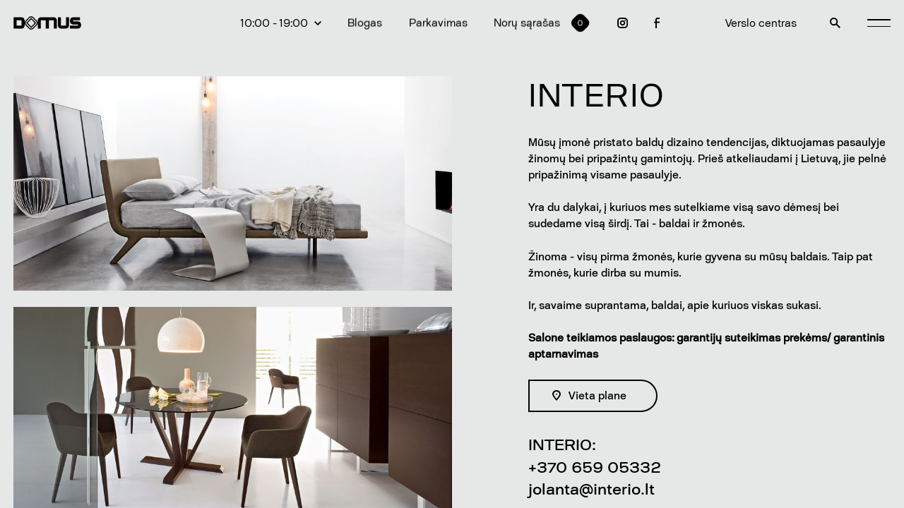

--- FILE ---
content_type: text/html; charset=UTF-8
request_url: https://www.domusgalerija.lt/lt/salonas/interio
body_size: 6506
content:
<!DOCTYPE html>
<html>
<head>
    	<!-- Start cookieyes banner -->
	<script id="cookieyes" type="text/javascript" src="https://cdn-cookieyes.com/client_data/0169945af5cc78832aea7a2e/script.js"></script>
	<!-- End cookieyes banner -->
        <meta charset="utf-8">
    <meta http-equiv="X-UA-Compatible" content="IE=edge">
    <meta name="viewport" content="width=device-width, initial-scale=1.0, user-scalable=0, minimum-scale=1.0, maximum-scale=1.0">
    <meta name="msapplication-tap-highlight" content="no" />
    
            <title>INTERIO |            Domus galerija</title>
        <meta name="description"
            content="">
    
    <link rel="stylesheet" href="https://www.domusgalerija.lt/combine/9aa611c14675e0f6169ff49561014595-1757408215?v=1.05">
    <link rel="icon" href="https://www.domusgalerija.lt/themes/www/assets/icons/favicon.ico">

        
    <!-- Google Tag Manager -->
  <script>(function(w,d,s,l,i){w[l]=w[l]||[];w[l].push({'gtm.start':
    new Date().getTime(),event:'gtm.js'});var f=d.getElementsByTagName(s)[0],
    j=d.createElement(s),dl=l!='dataLayer'?'&l='+l:'';j.async=true;j.src=
    'https://www.googletagmanager.com/gtm.js?id='+i+dl;f.parentNode.insertBefore(j,f);
    })(window,document,'script','dataLayer','GTM-5KBKT2V');</script>
  <!-- End Google Tag Manager -->
    <!-- Facebook Pixel Code -->
    <script>
    !function(f,b,e,v,n,t,s)
    {if(f.fbq)return;n=f.fbq=function(){n.callMethod?
    n.callMethod.apply(n,arguments):n.queue.push(arguments)};
    if(!f._fbq)f._fbq=n;n.push=n;n.loaded=!0;n.version='2.0';
    n.queue=[];t=b.createElement(e);t.async=!0;
    t.src=v;s=b.getElementsByTagName(e)[0];
    s.parentNode.insertBefore(t,s)}(window, document,'script',
    'https://connect.facebook.net/en_US/fbevents.js');
    fbq('init', '2740149859535522');
    fbq('track', 'PageView');
    </script>
    <!-- End Facebook Pixel Code -->
  
</head>
<body>
<!-- Google Tag Manager (noscript) -->
<noscript><iframe src="https://www.googletagmanager.com/ns.html?id=GTM-5KBKT2V"
height="0" width="0" style="display:none;visibility:hidden"></iframe></noscript>
<!-- End Google Tag Manager (noscript) -->
<noscript><img height="1" width="1" style="display:none"
    src="https://www.facebook.com/tr?id=2740149859535522&ev=PageView&noscript=1"/></noscript>
    <section class="main_menu" style="opacity: 0;">
        <div class="close no_line">
            <svg version="1.1" id="Layer_1" xmlns="http://www.w3.org/2000/svg" xmlns:xlink="http://www.w3.org/1999/xlink" x="0px" y="0px"
	 viewBox="0 0 1428 1428" style="enable-background:new 0 0 1428 1428;" xml:space="preserve">
<polygon points="1428,126.2 1301.7,0 714,587.8 126.2,0 0,126.2 587.7,714 0,1301.7 126.2,1428 714,840.2 1301.7,1428 1428,1301.7 
	840.2,714 "/>
</svg>
        </div>
        <div class="flex">
            <div class="left">
                <a href="/noru-sarasas" class="wishes mobile_only">
                    <span>Norų sąrašas</span>    
                    <span class="wishes_counter"><span>0</span></span>
                </a>
                <div class="big_menu_element">Salonai</div>
                                <a href="https://www.domusgalerija.lt/lt/salonai/svetaines-miegamojo-baldai" class="menu_element" data-id="0">Svetainės, miegamojo baldai</a>
                                <a href="https://www.domusgalerija.lt/lt/salonai/virtuves-baldai-ir-iranga" class="menu_element" data-id="1">Virtuvės baldai ir įranga</a>
                                <a href="https://www.domusgalerija.lt/lt/salonai/apsvietimas" class="menu_element" data-id="2">Apšvietimas</a>
                                <a href="https://www.domusgalerija.lt/lt/salonai/vonios-kambarys-iranga" class="menu_element" data-id="3">Vonios kambarys ir įranga</a>
                                <a href="https://www.domusgalerija.lt/lt/salonai/sienu-lubu-apdaila" class="menu_element" data-id="4">Sienų, lubų apdaila</a>
                                <a href="https://www.domusgalerija.lt/lt/salonai/tekstile-audiniai-uzuolaidos" class="menu_element" data-id="5">Tekstilė, audiniai, užuolaidos</a>
                                <a href="https://www.domusgalerija.lt/lt/salonai/grindys-kilimai" class="menu_element" data-id="6">Grindys, kilimai</a>
                                <a href="https://www.domusgalerija.lt/lt/salonai/biuro-interjero-baldai" class="menu_element" data-id="7">Biuro, darbo kambario baldai</a>
                                <a href="https://www.domusgalerija.lt/lt/salonai/lauko-baldai-terasa-baseinas" class="menu_element" data-id="8">Lauko baldai, baseinai, kepsninės</a>
                                <a href="https://www.domusgalerija.lt/lt/salonai/durys-laiptai" class="menu_element" data-id="9">Durys, laiptai</a>
                                <a href="https://www.domusgalerija.lt/lt/salonai/zidiniaikrosneles" class="menu_element" data-id="10">Židiniai , krosnelės</a>
                                <a href="https://www.domusgalerija.lt/lt/salonai/aksesuarai-ir-iranga" class="menu_element" data-id="11">Interjero aksesuarai</a>
                                <div class="swiper-container">
                    <div class="swiper-wrapper">
                                                <div class="swiper-slide"><img src="/storage/app/media/produktai/tituline3.jpg" alt="Svetainės, miegamojo baldai" /></div>
                                                <div class="swiper-slide"><img src="/storage/app/media/nolte%20web.jpg" alt="Virtuvės baldai ir įranga" /></div>
                                                <div class="swiper-slide"><img src="/storage/app/media/simetria%20sviestuvas.jpg" alt="Apšvietimas" /></div>
                                                <div class="swiper-slide"><img src="/storage/app/media/Kapri%20naujienos/nuances-plyteles-italgraniti-vonios-kambariui.jpg" alt="Vonios kambarys ir įranga" /></div>
                                                <div class="swiper-slide"><img src="/storage/app/media/pink%20web.jpg" alt="Sienų, lubų apdaila" /></div>
                                                <div class="swiper-slide"><img src="/storage/app/media/retroforma%20web.jpeg" alt="Tekstilė, audiniai, užuolaidos" /></div>
                                                <div class="swiper-slide"><img src="/storage/app/media/simetria%20klimas.jpg" alt="Grindys, kilimai" /></div>
                                                <div class="swiper-slide"><img src="/storage/app/media/biuro%20baldai.jpg" alt="Biuro, darbo kambario baldai" /></div>
                                                <div class="swiper-slide"><img src="/storage/app/media/laukas%20web.jpg" alt="Lauko baldai, baseinai, kepsninės" /></div>
                                                <div class="swiper-slide"><img src="/storage/app/media/laiptai.jpeg" alt="Durys, laiptai" /></div>
                                                <div class="swiper-slide"><img src="/storage/app/media/ugnis%20web.jpg" alt="Židiniai , krosnelės" /></div>
                                                <div class="swiper-slide"><img src="/storage/app/media/staliukas%20interjere%20web.jpg" alt="Interjero aksesuarai" /></div>
                                            </div>
                </div>
            </div>
            <div class="right">
                                                    <a href="https://www.domusgalerija.lt/lt/produktai"  class="big_menu_element">Prekės</a>
                                    <a href="https://www.domusgalerija.lt/lt/naujienos"  class="big_menu_element">Naujienos</a>
                                    <a href="https://www.domusgalerija.lt/lt/akcijos"  class="big_menu_element">Akcijos</a>
                                    <a href="https://www.domusgalerija.lt/lt/dovanu-cekis"  class="big_menu_element">Dovanų čekis</a>
                                    <a href="https://www.domusgalerija.lt/lt/planas"  class="big_menu_element">Planas</a>
                                    <a href="/apie-domus-galerija#verslo-centras"  class="big_menu_element">Verslo centras</a>
                                    <a href="https://www.domusgalerija.lt/lt/paslaugos"  class="big_menu_element">Paslaugos</a>
                                    <a href="/paslaugos#architektai"  class="big_menu_element">Architektai</a>
                                    <a href="https://www.domusgalerija.lt/lt/apie-domus-galerija"  class="big_menu_element">Apie domus galeriją</a>
                                    <a href="https://www.domusgalerija.lt/lt/kontaktai"  class="big_menu_element">Kontaktai</a>
                                            </div>
        </div>
    </section>

    <section class="search" style="opacity: 0;">
        <div class="close no_line">
            <svg version="1.1" id="Layer_1" xmlns="http://www.w3.org/2000/svg" xmlns:xlink="http://www.w3.org/1999/xlink" x="0px" y="0px"
	 viewBox="0 0 1428 1428" style="enable-background:new 0 0 1428 1428;" xml:space="preserve">
<polygon points="1428,126.2 1301.7,0 714,587.8 126.2,0 0,126.2 587.7,714 0,1301.7 126.2,1428 714,840.2 1301.7,1428 1428,1301.7 
	840.2,714 "/>
</svg>
        </div>
        <div class="search_holder">
            <input name="search" type="text" placeholder="Paieškos tekstas …" class="js-search" data-url="https://www.domusgalerija.lt/api/search" data-lang="lt" data-notfound="Nieko nerasta, bandykite kitą raktažodį!" />
            <div class="results js-result"></div>
        </div>
    </section>
        
    <header style="transform: translate3d(0,-100%,0);">
        <a href="https://www.domusgalerija.lt" class="logo no_line">
            <svg version="1.1" id="Layer_1" xmlns="http://www.w3.org/2000/svg" xmlns:xlink="http://www.w3.org/1999/xlink" x="0px" y="0px"
	 viewBox="0 0 1537 299.8" style="enable-background:new 0 0 1537 299.8;" xml:space="preserve">
<g>
	<path d="M287.9,149.9l113.6,113.6L515,149.9L401.5,36.3L287.9,149.9z M401.5,231l-81.1-81.1l81.1-81.1l81.1,81.1L401.5,231z"/>
	<path d="M1468.2,115.5h-114.7V92.5h160.6V23.7h-160.6c-38,0.1-68.8,30.8-68.8,68.8v23c0.1,38,30.8,68.8,68.8,68.8h114.7v22.9
		h-183.5V276h183.5c38-0.1,68.7-30.8,68.8-68.8v-22.9C1536.9,146.3,1506.2,115.5,1468.2,115.5z"/>
	<path d="M917.7,23.7H619.4c-38,0.1-68.8,30.8-68.8,68.8V143c-1.5-15.3-7.8-30.1-19.5-41.8L450,20.1c-26.9-26.8-70.4-26.8-97.3,0
		l-81.1,81.1c-11.1,11.1-17.3,25.2-19.2,39.6V92.5c-0.1-38-30.8-68.8-68.8-68.8H0v252.4h183.5c38-0.1,68.8-30.8,68.8-68.8v-48.3
		c1.9,14.5,8.1,28.5,19.2,39.6l65,64.9l16.2,16.2c26.9,26.8,70.4,26.8,97.3,0l81-81.1c11.7-11.7,17.9-26.6,19.5-41.8V276h68.8V92.5
		h114.7V276H803V92.5h114.7V276h68.8V92.5C986.4,54.6,955.6,23.8,917.7,23.7z M183.5,207.2H68.8V92.5h114.7V207.2z M514.8,182.6
		l-80.7,80.7c-18.1,17.9-47.2,17.9-65.3,0L336.6,231l-48.5-48.5c-17.9-18.1-17.9-47.2,0-65.3l80.7-80.7c18.1-17.9,47.2-17.9,65.3,0
		l80.7,80.7C532.7,135.3,532.7,164.5,514.8,182.6z"/>
	<path d="M1192.9,207.2h-114.7V23.7h-68.8v183.5c0.1,38,30.8,68.7,68.8,68.8h114.7c38-0.1,68.7-30.8,68.8-68.8V23.7h-68.8V207.2z"/>
</g>
</svg>
        </a>
        <div class="menu flex">
            <div class="menu flex desktop_only">
                                <div class="times">
                    <div class="times_main flex">
                        <div>10:00 - 19:00</div>
                        <div class="bird">
                            <svg version="1.1" id="Layer_1" xmlns="http://www.w3.org/2000/svg" xmlns:xlink="http://www.w3.org/1999/xlink" x="0px" y="0px"
	 viewBox="0 0 1374.5 848.2" style="enable-background:new 0 0 1374.5 848.2;" xml:space="preserve">
<polygon points="1213.7,0 687.2,526.4 160.9,0 0,160.9 687.2,848.2 1374.5,160.9 "/>
</svg>                        </div>
                    </div>
                    <div class="times_tooltip" style="opacity: 0;">
                        I-V 10:00 - 19:00

VI 10:00 - 16:00
                    </div>
                </div>
                                                                    <a href="https://www.domusgalerija.lt/lt/blogas" >Blogas</a>
                                    <a href="https://www.domusgalerija.lt/lt/parkavimas" >Parkavimas</a>
                                                <a href="/noru-sarasas" class="wishes">
                    <span>Norų sąrašas</span>    
                    <span class="wishes_counter"><span>0</span></span>
                </a>
                                <a href="https://instagram.com/domus_galerija/" target="_blank" class="insta no_line">
                    <svg version="1.1" id="Layer_1" xmlns="http://www.w3.org/2000/svg" xmlns:xlink="http://www.w3.org/1999/xlink" x="0px" y="0px"
	 viewBox="0 0 1294 1294" style="enable-background:new 0 0 1294 1294;" xml:space="preserve">
<g>
	<path d="M647,323.5c-178.7,0-323.5,144.8-323.5,323.5S468.3,970.5,647,970.5S970.5,825.7,970.5,647S825.7,323.5,647,323.5z
		 M647,808.8c-89.3,0-161.8-72.4-161.8-161.8S557.7,485.3,647,485.3S808.8,557.7,808.8,647S736.3,808.8,647,808.8z"/>
	<path d="M889.6,0H404.4C181.2,0.3,0.3,181.2,0,404.4v485.3c0.3,223.2,181.2,404.1,404.4,404.4h485.3
		c223.2-0.4,404-181.2,404.4-404.4V404.4C1293.6,181.2,1112.8,0.4,889.6,0z M1132.3,889.6c0,134-108.6,242.6-242.6,242.6H404.4
		c-134,0-242.6-108.6-242.6-242.6V404.4c0-134,108.6-242.6,242.6-242.6h485.3c134,0,242.6,108.6,242.6,242.6V889.6z"/>
	<circle cx="970.5" cy="323.5" r="80.9"/>
</g>
</svg>                </a>
                                                <a href="https://www.facebook.com/domusgalerija/" target="_blank"class="fb no_line">
                    <svg version="1.1" id="Layer_1" xmlns="http://www.w3.org/2000/svg" xmlns:xlink="http://www.w3.org/1999/xlink" x="0px" y="0px"
	 viewBox="0 0 941.5 1883" style="enable-background:new 0 0 941.5 1883;" xml:space="preserve">
<path d="M588.4,235.4h353.1V0H588.4c-195,0-353.1,158-353.1,353.1v353.1H0v235.4h235.4V1883h235.4V941.5h470.8V706.1H470.8V353.1
	C470.8,288,523.4,235.4,588.4,235.4z"/>
</svg>                </a>
                            </div>
            <div class="menu flex right_menu">
                                                    <a href="/apie-domus-galerija#verslo-centras" class="desktop_only" >Verslo centras</a>
                                                <div class="clock no_line mobile_only" data-open-time>
                    <svg version="1.1" id="Layer_1" xmlns="http://www.w3.org/2000/svg" xmlns:xlink="http://www.w3.org/1999/xlink" x="0px" y="0px"
	 viewBox="0 0 1883 1883" style="enable-background:new 0 0 1883 1883;" xml:space="preserve">
	<polygon points="988.2,470.8 847,470.8 847,1035.7 1341.3,1332.3 1412,1216.9 988.6,965.5 	"/>
	<path d="M942.5,0c-0.8,0-1.5,0-2.3,0C420.2,0.7-0.7,422.9,0,942.8c0.7,520,422.9,940.9,942.8,940.2
		c519.4-0.7,940.2-422.1,940.2-941.5C1883.3,421.8,1462.2,0.3,942.5,0z M941.5,1694.7c-0.1,0-0.3,0-0.4,0
		c-416,0-753.2-337.2-753.2-753.2s337.2-753.2,753.2-753.2s753.2,337.2,753.2,753.2C1694.4,1357.4,1357.4,1694.6,941.5,1694.7z"/>
</svg>                </div>
                <a href="tel:+370 656 39 033" class="phone no_line mobile_only">
                    <svg version="1.1" id="Layer_1" xmlns="http://www.w3.org/2000/svg" xmlns:xlink="http://www.w3.org/1999/xlink" x="0px" y="0px"
	 viewBox="0 0 1634.1 1634.1" style="enable-background:new 0 0 1634.1 1634.1;" xml:space="preserve">
<path d="M1543.4,1135.8c-110.2,0.1-219.8-17.3-324.5-51.7c-9-3.3-18.6-4.8-28.1-4.5c-24.1,0.1-47.2,9.6-64.4,26.4
	l-199.7,199.7C669.3,1174,459.9,964.7,328.3,707.3l200-199.8c24.3-24.2,32.9-60,22.3-92.6C516.2,310.2,498.7,200.6,499,90.4
	c-0.4-49.8-40.6-90-90.4-90.4H90.8C40.7,0.2,0.2,40.7,0,90.8c-0.1,852.3,690.9,1543.3,1543.2,1543.4c0.1,0,0.1,0,0.2,0
	c50.1-0.2,90.6-40.7,90.8-90.8v-316.8C1634,1176.5,1593.4,1135.9,1543.4,1135.8z M184.5,181.5h136.9c5.2,79.6,18.9,158.4,40.8,235.1
	L253.3,525.7C215.4,414.5,192.3,298.8,184.5,181.5z M1452.2,1449.2c-117.4-8.1-233.3-31-345-68l109-108.2v0.1
	c77,21.7,156.1,35.4,236,40.8V1449.2z"/>
</svg>
                </a>
                <div class="search no_line">
                    <svg version="1.1" id="Layer_1" xmlns="http://www.w3.org/2000/svg" xmlns:xlink="http://www.w3.org/1999/xlink" x="0px" y="0px"
	 viewBox="0 0 1411.5 1411.6" style="enable-background:new 0 0 1411.5 1411.6;" xml:space="preserve">
<path d="M960.9,836.2c130.6-183.7,130.6-429.9,0-613.6C791.4-15.7,460.9-71.4,222.7,98C-15.7,267.4-71.4,598,98,836.2
	c169.4,238.3,500,294.1,738.2,124.6l450.5,450.7l124.7-124.7L960.9,836.2z M529.8,882.5c-194.7,0-352.6-157.9-352.6-352.6
	c0.3-194.6,158-352.3,352.6-352.6c194.7,0,352.6,157.9,352.6,352.6S724.6,882.5,529.8,882.5z"/>
</svg>
                </div>
                <div class="burger no_line">
                    <div class="plank"></div>
                    <div class="plank"></div>
                </div>
            </div>
        </div>
    </header>

    <main>
        <div>
<div class="page salon_page with_white_footer" data-salon-id="19">

    <section class="product wrapper flex">
        <div class="left">
                        <img src="/storage/app/media/nr.2_ivaizdinei_salono_foto_960x470_bonaldo_2.jpg" alt="INTERIO" />
                                                <img src="/storage/app/media/nr.3_ivaizdinei_salono_foto_960x470_calligaris-1.jpg" alt="" />
                                </div>
        <div class="right">
            <h1>INTERIO</h1>
                        <p>Mūsų įmonė pristato baldų dizaino tendencijas, diktuojamas pasaulyje žinomų bei pripažintų gamintojų. Prieš atkeliaudami į Lietuvą, jie pelnė pripažinimą visame pasaulyje.</p>

<p>Yra du dalykai, į kuriuos mes sutelkiame visą savo dėmesį bei sudedame visą širdį. Tai - baldai ir žmonės.</p>

<p>Žinoma - visų pirma žmonės, kurie gyvena su mūsų baldais. Taip pat žmonės, kurie dirba su mumis.</p>

<p>Ir, savaime suprantama, baldai, apie kuriuos viskas sukasi.</p>

<p><strong>Salone teikiamos paslaugos: garantijų suteikimas prekėms/ garantinis aptarnavimas</strong></p>
            <a href="/planas" target="_blank" class="button">
                <span class="pin"><svg version="1.1" id="Layer_1" xmlns="http://www.w3.org/2000/svg" xmlns:xlink="http://www.w3.org/1999/xlink" x="0px" y="0px"
	 viewBox="0 0 1256.2 1675.2" style="enable-background:new 0 0 1256.2 1675.2;" xml:space="preserve">
<g>
	<path d="M627.8,523.7C570,523.7,523,570.4,523,628.4c0,57.8,47,104.8,104.7,104.8c57.8,0,104.7-47,104.7-104.8
		C732.5,570.4,685.5,523.7,627.8,523.7z"/>
	<path d="M628.1,0C281.5,0,0,281.9,0,628.1c0,341.7,621.5,1039.7,627.8,1047.1h0.3c6.3-7.4,628.1-705.4,628.1-1047.1
		C1256.2,281.9,974.4,0,628.1,0z M628.1,1360.9c-4.2-4.8-419-503.2-419-732.8c0-230.7,187.9-418.6,419-418.6
		c230.7,0,418.6,187.9,418.6,418.6C1046.7,855.3,631.9,1356.1,628.1,1360.9z"/>
</g>
</svg></span>
                Vieta plane
            </a>
            <div class="product_contacts">
                <div class="product_contacts_label">INTERIO:</div>
                <a href="mailto:+370 659 05332">+370 659 05332</a>
                                <a href="tel:&#106;olant&#97;&#64;&#105;n&#116;&#x65;&#114;io.&#108;t">&#x6a;&#x6f;l&#97;&#x6e;&#x74;a&#64;&#x69;&#110;&#x74;e&#114;&#x69;&#111;&#x2e;l&#x74;</a>
                                                <a href="http://www.interio.lt" target="_blank" class="black_button grey_hover">
                                        www.interio.lt
                                    </a>
                            </div>
        </div>
    </section>

        <section class="grid_5 wrapper">
        <h2>SALONO PREKĖS</h2>
        <div class="grid">
                        <a href="https://www.domusgalerija.lt/lt/produktai/biuro-interjero-baldai/kedes/kede-maya-melynos-spalvos" class="grid_element">
                <div class="aspect_holder">
                                        <img src="/storage/app/resized/fe5/223/6c1/Picture13_resized_fe52236c1c28f9e61888c81dcc28972dbe4e09bd.jpg" alt="Kėdė &quot;MAYA&quot; mėlynos spalvos" />
                                    </div>
                <div class="grid_text">Kėdė &quot;MAYA&quot; mėlynos spalvos</div>
                <div class="grid_grey">Biuro, darbo kambario baldai</div>
                                                        <div class="grid_price">282 € <div class="old_price">404 €</div></div>
                                                </a>
                        <a href="https://www.domusgalerija.lt/lt/produktai/biuro-interjero-baldai/kedes/kede-maya" class="grid_element">
                <div class="aspect_holder">
                                        <img src="/storage/app/resized/250/50e/b7d/Picture12_resized_25050eb7de5a720bf1fa8177774faa5057ca7616.jpg" alt="Kėdė &quot;MAYA&quot;" />
                                    </div>
                <div class="grid_text">Kėdė &quot;MAYA&quot;</div>
                <div class="grid_grey">Biuro, darbo kambario baldai</div>
                                                        <div class="grid_price">319 € <div class="old_price">456 €</div></div>
                                                </a>
                        <a href="https://www.domusgalerija.lt/lt/produktai/biuro-interjero-baldai/kedes/kede-sami" class="grid_element">
                <div class="aspect_holder">
                                        <img src="/storage/app/resized/e6c/fb3/878/Picture11_resized_e6cfb3878038807141ad85c3ec326e5ce8858344.png" alt="Kėdė &quot;SAMI&quot;" />
                                    </div>
                <div class="grid_text">Kėdė &quot;SAMI&quot;</div>
                <div class="grid_grey">Biuro, darbo kambario baldai</div>
                                                        <div class="grid_price">178 € <div class="old_price">356 €</div></div>
                                                </a>
                        <a href="https://www.domusgalerija.lt/lt/produktai/svetaines-miegamojo-baldai/default/kreslas-love" class="grid_element">
                <div class="aspect_holder">
                                        <img src="/storage/app/resized/3bf/b86/61d/Picture9_resized_3bfb8661d7e2cba6f01ba464ee517f4b346c759a.png" alt="Krėslas &quot;LOVE&quot;" />
                                    </div>
                <div class="grid_text">Krėslas &quot;LOVE&quot;</div>
                <div class="grid_grey">Svetainės, miegamojo baldai</div>
                                                        <div class="grid_price">834 € <div class="old_price">1667 €</div></div>
                                                </a>
                        <a href="https://www.domusgalerija.lt/lt/produktai/svetaines-miegamojo-baldai/stalai-kavos-staliukai/staliukas-kadou" class="grid_element">
                <div class="aspect_holder">
                                        <img src="/storage/app/resized/a52/be4/041/Picture8_resized_a52be40419d3f4ed2b889e1df1d25e1dfcb94fc2.png" alt="Staliukas &quot;KADOU&quot;" />
                                    </div>
                <div class="grid_text">Staliukas &quot;KADOU&quot;</div>
                <div class="grid_grey">Svetainės, miegamojo baldai</div>
                                                        <div class="grid_price">274 € <div class="old_price">392 €</div></div>
                                                </a>
                    </div>
        <div class="flex grid_button_holder">
            <a href="https://www.domusgalerija.lt/lt/salonas/interio/produktai" class="button">Visos prekės</a>
        </div>
    </section>
    </div>

<footer>
    <div class="flex">
        <a href="https://www.domusgalerija.lt" class="logo no_line">
            <svg version="1.1" id="Layer_1" xmlns="http://www.w3.org/2000/svg" xmlns:xlink="http://www.w3.org/1999/xlink" x="0px" y="0px"
	 viewBox="0 0 1537 299.8" style="enable-background:new 0 0 1537 299.8;" xml:space="preserve">
<g>
	<path d="M287.9,149.9l113.6,113.6L515,149.9L401.5,36.3L287.9,149.9z M401.5,231l-81.1-81.1l81.1-81.1l81.1,81.1L401.5,231z"/>
	<path d="M1468.2,115.5h-114.7V92.5h160.6V23.7h-160.6c-38,0.1-68.8,30.8-68.8,68.8v23c0.1,38,30.8,68.8,68.8,68.8h114.7v22.9
		h-183.5V276h183.5c38-0.1,68.7-30.8,68.8-68.8v-22.9C1536.9,146.3,1506.2,115.5,1468.2,115.5z"/>
	<path d="M917.7,23.7H619.4c-38,0.1-68.8,30.8-68.8,68.8V143c-1.5-15.3-7.8-30.1-19.5-41.8L450,20.1c-26.9-26.8-70.4-26.8-97.3,0
		l-81.1,81.1c-11.1,11.1-17.3,25.2-19.2,39.6V92.5c-0.1-38-30.8-68.8-68.8-68.8H0v252.4h183.5c38-0.1,68.8-30.8,68.8-68.8v-48.3
		c1.9,14.5,8.1,28.5,19.2,39.6l65,64.9l16.2,16.2c26.9,26.8,70.4,26.8,97.3,0l81-81.1c11.7-11.7,17.9-26.6,19.5-41.8V276h68.8V92.5
		h114.7V276H803V92.5h114.7V276h68.8V92.5C986.4,54.6,955.6,23.8,917.7,23.7z M183.5,207.2H68.8V92.5h114.7V207.2z M514.8,182.6
		l-80.7,80.7c-18.1,17.9-47.2,17.9-65.3,0L336.6,231l-48.5-48.5c-17.9-18.1-17.9-47.2,0-65.3l80.7-80.7c18.1-17.9,47.2-17.9,65.3,0
		l80.7,80.7C532.7,135.3,532.7,164.5,514.8,182.6z"/>
	<path d="M1192.9,207.2h-114.7V23.7h-68.8v183.5c0.1,38,30.8,68.7,68.8,68.8h114.7c38-0.1,68.7-30.8,68.8-68.8V23.7h-68.8V207.2z"/>
</g>
</svg>
        </a>
        <div>
                        <a href="https://instagram.com/domus_galerija/" target="_blank" class="insta no_line">
                <svg version="1.1" id="Layer_1" xmlns="http://www.w3.org/2000/svg" xmlns:xlink="http://www.w3.org/1999/xlink" x="0px" y="0px"
	 viewBox="0 0 1294 1294" style="enable-background:new 0 0 1294 1294;" xml:space="preserve">
<g>
	<path d="M647,323.5c-178.7,0-323.5,144.8-323.5,323.5S468.3,970.5,647,970.5S970.5,825.7,970.5,647S825.7,323.5,647,323.5z
		 M647,808.8c-89.3,0-161.8-72.4-161.8-161.8S557.7,485.3,647,485.3S808.8,557.7,808.8,647S736.3,808.8,647,808.8z"/>
	<path d="M889.6,0H404.4C181.2,0.3,0.3,181.2,0,404.4v485.3c0.3,223.2,181.2,404.1,404.4,404.4h485.3
		c223.2-0.4,404-181.2,404.4-404.4V404.4C1293.6,181.2,1112.8,0.4,889.6,0z M1132.3,889.6c0,134-108.6,242.6-242.6,242.6H404.4
		c-134,0-242.6-108.6-242.6-242.6V404.4c0-134,108.6-242.6,242.6-242.6h485.3c134,0,242.6,108.6,242.6,242.6V889.6z"/>
	<circle cx="970.5" cy="323.5" r="80.9"/>
</g>
</svg>            </a>
                                    <a href="https://www.facebook.com/domusgalerija/" target="_blank"class="fb no_line">
                <svg version="1.1" id="Layer_1" xmlns="http://www.w3.org/2000/svg" xmlns:xlink="http://www.w3.org/1999/xlink" x="0px" y="0px"
	 viewBox="0 0 941.5 1883" style="enable-background:new 0 0 941.5 1883;" xml:space="preserve">
<path d="M588.4,235.4h353.1V0H588.4c-195,0-353.1,158-353.1,353.1v353.1H0v235.4h235.4V1883h235.4V941.5h470.8V706.1H470.8V353.1
	C470.8,288,523.4,235.4,588.4,235.4z"/>
</svg>            </a>
                    </div>
    </div>
    <div class="flex bottom_menu desktop_only">
        <div>© 2026 Domus galerija. Visos teisės saugomos</div>
        <a href="tel:+370 656 39 033">+370 656 39 033</a>
        <a href="mailto:&#x69;&#x6e;&#102;&#x6f;&#64;d&#x6f;&#109;&#x75;&#x73;&#x67;a&#x6c;&#x65;r&#x69;&#106;a.l&#116;">i&#x6e;f&#111;&#64;&#x64;&#x6f;m&#117;&#115;g&#x61;&#108;&#101;r&#105;&#106;a&#46;l&#116;</a>
        <a href="#">P. Lukšio g. 32, Vilnius</a>
                <a href="/privatumo-politika">Privatumo politika</a>
                <div>Sukurta: <a href="https://www.imagine.lt" target="_blank">Imagine</a></div>
    </div>
    <div class="bottom_menu_mobile mobile_only">
        <div class="flex">
            <div class="left">
                <a href="tel:+370 656 39 033">+370 656 39 033</a>
                <a href="mailto:&#x69;nfo&#x40;&#100;&#111;&#109;&#x75;sg&#97;&#108;e&#114;i&#106;a&#46;&#x6c;&#x74;">i&#x6e;&#102;&#111;&#64;d&#x6f;m&#x75;&#x73;g&#97;l&#x65;r&#x69;&#106;&#97;&#x2e;&#x6c;&#116;</a>
                <a href="#">P. Lukšio g. 32, Vilnius</a>
            </div>
            <div class="right">
                                <a href="/privatumo-politika">Privatumo politika</a>
                                <div>Sukurta: <a href="https://www.imagine.lt" target="_blank">Imagine</a></div>
            </div>
        </div>
        <div class="copy">© 2026 Domus galerija. Visos teisės saugomos</div>
    </div>
</footer>

</div>
</main>

    <section class="popup_overlay">
    <div class="popup advertising">
        <div class="close no_line" data-close-pop>
            <svg version="1.1" id="Layer_1" xmlns="http://www.w3.org/2000/svg" xmlns:xlink="http://www.w3.org/1999/xlink" x="0px" y="0px"
	 viewBox="0 0 1428 1428" style="enable-background:new 0 0 1428 1428;" xml:space="preserve">
<polygon points="1428,126.2 1301.7,0 714,587.8 126.2,0 0,126.2 587.7,714 0,1301.7 126.2,1428 714,840.2 1301.7,1428 1428,1301.7 
	840.2,714 "/>
</svg>
        </div>
                            </div>
        <div class="popup time">
        <div class="close no_line" data-close-pop>
            <svg version="1.1" id="Layer_1" xmlns="http://www.w3.org/2000/svg" xmlns:xlink="http://www.w3.org/1999/xlink" x="0px" y="0px"
	 viewBox="0 0 1428 1428" style="enable-background:new 0 0 1428 1428;" xml:space="preserve">
<polygon points="1428,126.2 1301.7,0 714,587.8 126.2,0 0,126.2 587.7,714 0,1301.7 126.2,1428 714,840.2 1301.7,1428 1428,1301.7 
	840.2,714 "/>
</svg>
        </div>
        <div class="time_holder">
            <div class="time_heading">Darbo laikas:</div>
            <div class="time_content">
                I-V 10:00 - 19:00

VI 10:00 - 16:00
            </div>
        </div>
    </div>
    </section> 
  <script type="text/javascript" src="https://www.domusgalerija.lt/themes/www/assets/bundle.js?v=1.04"></script>

      
    </body>
</html>

--- FILE ---
content_type: text/css; charset=UTF-8
request_url: https://www.domusgalerija.lt/combine/9aa611c14675e0f6169ff49561014595-1757408215?v=1.05
body_size: 14856
content:
html{box-sizing:border-box}body{padding:0}*,:after,:before{box-sizing:inherit}*{margin:0;outline:none;padding:0}td{vertical-align:top}img{border:none;display:block}map{display:none}embed,object{display:block}.wf{width:100%}.hf,.whf{height:100%}.whf{width:100%}.wh1{height:1px;width:1px}.posrel{position:relative}.tar{text-align:right}.tal{text-align:left}.tac{text-align:center}.taj{text-align:justify}.ma{margin:auto}.m0a{margin:0 auto}.curp{cursor:pointer}.nowrap{white-space:nowrap}.di{display:inline}.dib{display:inline-block}.dn{display:none}.fl{float:left}.fr{float:right}.vat{vertical-align:top}.vam{vertical-align:middle}.vab{vertical-align:bottom}.clear,.clr{clear:both}.clrf{clear:both!important;display:block!important;float:none!important;height:1px!important;margin:0!important;padding:0!important;width:1px!important}.cl:after{clear:both;content:"";display:table}.debug table,table.debug{border:1px dotted #c33;border-collapse:collapse}.debug td,td.debug{border:1px dotted #ff7769}.debug div,div.debug{border:1px dotted #33c}.debug span,span.debug{border:1px dotted #3c3}@media handheld,projection,screen,speech,tty,tv{.forPrint{display:none}}@media print{.forScreen{display:none}}.inv{display:fixed;left:-9999px;top:-9999px;visibility:hidden;z-index:-1}ul.uns{list-style:none}input[type=text]{-webkit-appearance:none;-moz-appearance:none;appearance:none;border:none;border-radius:0;box-shadow:none;outline:none}@font-face{font-display:swap;font-family:David;font-style:normal;font-weight:400;src:url(../themes/www/assets/fonts/c0861a1bfbcf9fb54aabc909a4d8981b.woff2) format("woff2"),url(../themes/www/assets/fonts/6d5d49076227970e3fe03bd0b75e8cfa.woff) format("woff")}@font-face{font-display:swap;font-family:David;font-style:normal;font-weight:300;src:url(../themes/www/assets/fonts/35871cd828ef0edbdaad92859aed2ea3.woff2) format("woff2"),url(../themes/www/assets/fonts/f483ec5f047a69eb9ee519bfe2fbcb7b.woff) format("woff")}html{font-family:sans-serif;-ms-text-size-adjust:100%;-webkit-text-size-adjust:100%}body{margin:0}article,aside,details,figcaption,figure,footer,header,hgroup,main,menu,nav,section,summary{display:block}audio,canvas,progress,video{display:inline-block;vertical-align:baseline}audio:not([controls]){display:none;height:0}[hidden],template{display:none}a{background-color:transparent}a:active,a:hover{outline:0}abbr[title]{border-bottom:1px dotted}b,strong{font-weight:700}dfn{font-style:italic}h1{font-size:2em;margin:.67em 0}mark{background:#ff0;color:#000}small{font-size:80%}sub,sup{font-size:75%;line-height:0;position:relative;vertical-align:baseline}sup{top:-.5em}sub{bottom:-.25em}img{border:0}svg:not(:root){overflow:hidden}figure{margin:1em 40px}hr{box-sizing:content-box;height:0}pre{overflow:auto}code,kbd,pre,samp{font-family:monospace,monospace;font-size:1em}button,input,optgroup,select,textarea{color:inherit;font:inherit;margin:0}button{overflow:visible}button,select{text-transform:none}button,html input[type=button],input[type=reset],input[type=submit]{-webkit-appearance:button;cursor:pointer}button[disabled],html input[disabled]{cursor:default}button::-moz-focus-inner,input::-moz-focus-inner{border:0;padding:0}input{line-height:normal}input[type=checkbox],input[type=radio]{box-sizing:border-box;padding:0}input[type=number]::-webkit-inner-spin-button,input[type=number]::-webkit-outer-spin-button{height:auto}input[type=search]{-webkit-appearance:textfield;box-sizing:content-box}input[type=search]::-webkit-search-cancel-button,input[type=search]::-webkit-search-decoration{-webkit-appearance:none}fieldset{border:1px solid silver;margin:0 2px;padding:.35em .625em .75em}legend{border:0;padding:0}textarea{overflow:auto}optgroup{font-weight:700}table{border-collapse:collapse;border-spacing:0}td,th{padding:0}body,html{transition:opacity 1.5s}body{background-color:#e6e7e7;color:#000;font-family:David;font-size:1.6rem;font-weight:300;height:100%;overflow:hidden;width:100%}@media screen and (max-width:1000px){body{font-size:1.4rem}}body.white_body{background-color:#fff}html{font-size:.7316vw;overflow-x:hidden;width:100%}@media screen and (max-width:1000px){html{-webkit-overflow-scrolling:touch;font-size:62.5%;overflow-y:scroll}}html.opened_pop main,html.opened_search main,html.opened main{pointer-events:none}@media screen and (max-width:1000px){html.opened,html.opened_pop,html.opened_search{overflow:hidden}}main{-webkit-overflow-scrolling:touch;height:100vh;max-width:100vw;overflow-x:hidden;overflow-y:scroll}@media screen and (max-width:1000px){main{height:auto;overflow:hidden}}.wrapper{display:block;margin:0 auto;max-width:136.6rem;padding:0 2rem;position:relative;width:100%}.wrapper.left_wrapper{margin:0;max-width:91.5rem}.wrapper.left_wrapper--pb{padding-bottom:2.5rem}.wrapper.left_wrapper--xl{max-width:104.5rem}@media screen and (max-width:1000px){.wrapper{padding:0 1.5rem}}.flex{display:flex}.flex>.left,.flex>.right{display:inline-block;width:50%}::-moz-selection{background:rgba(41,41,41,.4)}::selection{background:rgba(41,41,41,.4)}h1,h2{font-family:David;font-size:4.8rem;font-weight:300;letter-spacing:.15rem;line-height:123%;margin:0 0 3.8rem;text-transform:uppercase}@media screen and (max-width:1000px){h1,h2{font-size:3.2rem;letter-spacing:.1rem}}h2{margin:0 0 4rem}@media screen and (max-width:1000px){h2{margin:0 0 3.6rem}}h3{font-family:David;font-size:2.4rem;font-weight:400;letter-spacing:.15rem;line-height:123%;margin:5rem 0 1.5rem}@media screen and (max-width:1000px){h3{font-size:2rem;letter-spacing:.1rem}}@media screen and (min-width:1001px){.mobile_only{display:none!important}}@media screen and (max-width:1000px){.desktop_only{display:none!important}}*{flex-shrink:0}.table_slider,p,ul{line-height:160%;margin:2.5rem 0}.table_slider:first-child,p:first-child,ul:first-child{margin-top:0}.table_slider:last-child,p:last-child,ul:last-child{margin-bottom:0}.grey_background{background:#e6e7e7}.page{padding:11.5rem 0 14rem;position:relative;z-index:2}@media screen and (min-width:1001px){.page{min-height:calc(100vh - 11.4rem)}}@media screen and (max-width:1000px){.page{padding:8rem 0 11rem}}ul{padding:0 0 0 1.7rem}table{table-layout:fixed;text-align:left;width:100%}table tr{border-bottom:.2rem solid #000}table th{color:#96999c;font-family:David;font-weight:300}table td,table th{padding:1.8rem 4rem 1.8rem 0}table td:last-child,table th:last-child{padding-right:0}@media screen and (max-width:1000px){.table_slider{-webkit-overflow-scrolling:touch;margin-left:-1.5rem;overflow-x:scroll;overflow-y:hidden;padding-left:1.5rem;width:100vw}.table_slider table{min-width:91.5rem;position:relative}.table_slider table:before{background-color:#e6e7e7;content:"";display:block;height:100%;position:absolute;right:0;top:0;width:1.5rem;z-index:2}}svg{display:block;height:100%;width:100%}.select-dropdown span,a{color:#000;display:inline-block;position:relative;text-decoration:none;-webkit-user-select:none;-moz-user-select:none;-ms-user-select:none;user-select:none}.select-dropdown span:before,a:before{background:#000;bottom:-.4rem;content:"";display:block;height:.2rem;left:50%;position:absolute;transform:translate3d(-50%,0,0);transition:width .45s;width:0;will-change:width}@media screen and (min-width:1025px){.select-dropdown span:hover:before,a:hover:before{width:100%}}.select-dropdown span.no_line:before,a.no_line:before{display:none}p a{text-decoration:underline}p a:before{display:none}.no_line{cursor:pointer;transition:opacity .45s;-webkit-user-select:none;-moz-user-select:none;-ms-user-select:none;user-select:none;will-change:opacity}@media screen and (min-width:1025px){.no_line:hover{opacity:.45}}.swiper-wrapper{will-change:transform}.close{height:7.6rem;padding:3rem;position:absolute;right:0;top:0;width:7.6rem;z-index:3}@media screen and (max-width:1000px){.close{right:-1rem;top:-1rem}}.tags{margin:1.2rem -.4rem}.tag{background-color:#e6e7e7;border-radius:1.6rem;color:#000;display:inline-block;margin:.8rem .4rem;padding:.7rem 1.2rem;transition:background-color .45s,color .45s;-webkit-user-select:none;-moz-user-select:none;-ms-user-select:none;user-select:none;will-change:background-color,color}.tag:before{display:none}@media screen and (min-width:1025px){.tag:hover{background-color:#cdcecf}}.tag.active{background-color:#000;color:#fff;pointer-events:none}.product_contacts{font-size:2.4rem;margin-top:3.5rem}.product_contacts a:not(.black_button){display:table;padding:.3rem 0}.product_contacts a:not(.black_button):before{bottom:-.1rem}.product_contacts .product_contacts_label{margin-bottom:.4rem}.product_contacts .black_button{font-size:1.6rem;margin-top:1.2rem}.wishes{align-items:center;display:inline-flex}.wishes:before{transform:translate3d(calc(-50% - 1.95rem),0,0)}@media screen and (min-width:1025px){.wishes:hover:before{width:calc(100% - 7.9rem)}}.wishes_counter{background-color:#000;border-radius:33%;color:#fff;display:inline-block;font-size:1.56rem;height:3.12rem;line-height:3.12rem;margin-left:1.5rem;text-align:center;transform:translateZ(0) rotate(45deg) scale(.77);transform-origin:center center!important;transition:background-color .45s,color .45s,transform .45s;white-space:nowrap;width:3.12rem;will-change:background-color,color,transform}.wishes_counter span{display:block;transform:translateZ(0) rotate(-45deg);transform-origin:center center}.wishes_counter.pop{transform:translateZ(0) rotate(45deg) scale(1.1)}.issuu-wrap iframe{border:0!important}.black_button,.button{-webkit-appearance:none;-moz-appearance:none;appearance:none;webkit-appearance:none;align-items:center;border:.2rem solid #000;border-radius:0 2.5rem 2.5rem 0;box-shadow:none;cursor:pointer;display:inline-flex;flex-grow:0;justify-content:center;max-width:100%;overflow:hidden;padding:1.3rem 4.5rem 1.3rem 3.5rem;text-align:center;text-overflow:ellipsis;transition:background-color .45s,color .45s;-webkit-user-select:none;-moz-user-select:none;-ms-user-select:none;user-select:none;white-space:nowrap;will-change:background-color,color}.black_button .play,.button .play{border-color:transparent transparent transparent #000;border-style:solid;border-width:6px 0 6px 12px;display:block;height:0;margin-right:1.2rem;transition:border-color .45s;width:0;will-change:border-color,color}.black_button .pin,.black_button .plus,.button .pin,.button .plus{display:inline-block;height:1.6rem;margin-right:1.2rem;width:1.2rem}.black_button .pin svg *,.black_button .plus svg *,.button .pin svg *,.button .plus svg *{fill:#000;transition:fill .45s;will-change:fill}.black_button .plus,.button .plus{height:1.6rem;width:1.6rem}@media screen and (min-width:1025px){.black_button:hover,.button:hover{background-color:#000;color:#fff}.black_button:hover .play,.button:hover .play{border-color:transparent transparent transparent #fff}.black_button:hover .pin svg *,.black_button:hover .plus svg *,.button:hover .pin svg *,.button:hover .plus svg *{fill:#fff}}.black_button.white_button,.button.white_button{border-color:#fff;color:#fff}.black_button.white_button .play,.button.white_button .play{border-color:transparent transparent transparent #fff}@media screen and (min-width:1025px){.black_button.white_button:hover,.button.white_button:hover{background-color:#fff;color:#000}.black_button.white_button:hover .play,.button.white_button:hover .play{border-color:transparent transparent transparent #000}}.black_button{background-color:#000;border-radius:1.7rem;color:#fff;font-family:David;padding:.7rem 2rem}.black_button:before{display:none}@media screen and (min-width:1025px){.black_button:hover{background-color:#fff;color:#000}.black_button.grey_hover:hover{background-color:#e6e7e7}}section.pagination{align-items:center;display:flex;justify-content:center;margin-top:5rem}section.pagination>*{display:inline-block;font-family:David;font-weight:400;margin:0 .3rem;padding:1.5rem}section.pagination>:before{bottom:.4rem}@media screen and (max-width:1000px){section.pagination>*{margin:0 .4rem;padding:1.5rem .75rem}}@media screen and (min-width:1025px){section.pagination>:hover:before{width:calc(100% - 3rem)}}section.pagination>.active:before{width:calc(100% - 3rem)}section.pagination svg{height:1.6rem;width:3.6rem}section.pagination svg *{fill:#000}#cookies{background-color:#96999c;bottom:2rem;left:2rem;max-width:34rem;opacity:0;padding:2.5rem;pointer-events:none;position:fixed;transform:translate3d(-120%,0,0);transition:transform .45s,opacity .45s;will-change:transform,opacity;z-index:10}#cookies.show{opacity:1!important;pointer-events:all;transform:translateZ(0)}#cookies a{font-family:David;font-weight:400}#cookies a:before{width:100%}#cookies .button{margin-top:2.5rem;width:100%}@media screen and (max-width:1000px){#cookies{bottom:1.5rem;left:1.5rem;line-height:160%;max-width:calc(100% - 3rem);padding:1.5rem;width:calc(100% - 3rem)}#cookies .button{line-height:120%}}header{align-items:center;display:flex;height:7rem;justify-content:space-between;position:fixed;transform:translate3d(0,-100%,0);transition:height .45s,background-color .45s,color .45s,transform 1s;width:100%;will-change:height,background-color,color,transform;z-index:5}@media screen and (max-width:1000px){header{height:5.2rem}}header.ready{transform:translateZ(0)!important}header .logo{display:inline-block;height:6rem;padding:2rem;width:14.3rem}@media screen and (min-width:1025px){header .logo:hover{opacity:1}}header .logo svg *{transition:fill .45s}@media screen and (max-width:1000px){header .logo{height:4.7rem;padding:1.5rem;width:11.7rem}}header a{display:inline-block;padding:2rem;transition:color .45s;will-change:color}header a:before{bottom:1.6rem;transition:background-color .45s,width .45s;will-change:background-color,width}@media screen and (min-width:1025px){header a:hover:before{width:calc(100% - 4rem)}}header .menu{align-items:center}header .search{display:inline-block;height:5.6rem;margin-left:1rem;padding:2rem;width:5.6rem}@media screen and (max-width:1000px){header .search{height:4.6rem;margin-left:.5rem;padding:1.5rem;width:4.6rem}}header .clock,header .phone{cursor:pointer;display:inline-block;margin-left:.5rem;padding:1.5rem}header .clock svg *,header .phone svg *{transition:fill .45s}header .phone{height:4.7rem;width:4.7rem}header .clock{height:5rem;width:5rem}header .burger{align-items:center;display:inline-flex;flex-direction:column;height:5.2rem;justify-content:center;padding:2rem;width:7.6rem}@media screen and (max-width:1000px){header .burger{height:4.2rem;margin-left:.5rem;padding:1.5rem;width:6.6rem}}header .plank{background-color:#000;height:.2rem;margin:.4rem 0;transition:background-color .45s;width:100%;will-change:background-color}header .times_main{align-items:center}header .bird{height:.8rem;margin-left:1rem;transform:translateZ(0) rotate(0);transform-origin:center center!important;transition:transform .45s;width:1rem;will-change:transform}header .times_tooltip{background:#000;border-radius:1.2rem;color:#fff;left:1rem;line-height:140%;opacity:0;padding:1.2rem;pointer-events:none;position:absolute;top:calc(100% - 1rem);transform:translate3d(0,1rem,0);transition:opacity .45s,transform .45s;width:100%;will-change:opacity,transform}header .times_tooltip:before{bottom:100%;content:"";display:block;height:3.4rem;left:0;position:absolute;width:100%}header .times{padding:2rem;position:relative;-webkit-user-select:none;-moz-user-select:none;-ms-user-select:none;user-select:none}@media screen and (min-width:1025px){header .times:hover .times_tooltip{opacity:1!important;pointer-events:all;transform:translateZ(0)}header .times:hover .bird{transform:translateZ(0) rotate(180deg)}}@media screen and (max-width:1024px){header .times{cursor:pointer}header .times.open .times_tooltip{opacity:1!important;pointer-events:all;transform:translateZ(0)}header .times.open .bird{transform:translateZ(0) rotate(180deg)}}header .insta{height:5.6rem;width:5.6rem}header .fb{height:5.6rem;width:4.8rem}header .right_menu{margin-left:6rem}@media screen and (max-width:1000px){header .right_menu{margin-left:0}}header .no_line svg *{transition:fill .45s;will-change:fill}header.white{color:#fff}header.white .bird svg *,header.white .logo svg *,header.white .no_line svg *{fill:#fff}header.white a{color:#fff}header.white a:before{background-color:#fff}header.white .wishes_counter{background-color:#fff;color:#000}header.small,header.white .plank{background-color:#fff}header.small{color:#000;height:5.6rem}@media screen and (max-width:1000px){header.small{height:5.2rem}}header.small .bird svg *,header.small .logo svg *,header.small .no_line svg *{fill:#000}header.small a{color:#000}header.small a:before{background-color:#000}header.small .wishes_counter{background-color:#000;color:#fff}header.small .plank{background-color:#000}footer .logo{display:inline-block;height:6rem;padding:2rem;width:14.3rem}@media screen and (min-width:1025px){footer .logo:hover{opacity:1}}@media screen and (max-width:1000px){footer .logo{height:4.7rem;padding:1.5rem;width:11.7rem}}footer a{display:inline-block;padding:2rem}footer a:before{bottom:1.6rem}@media screen and (min-width:1025px){footer a:hover:before{width:calc(100% - 4rem)}}@media screen and (max-width:1000px){footer a{padding:1.5rem}}footer .insta{height:5.6rem;width:5.6rem}@media screen and (max-width:1000px){footer .insta{height:4.6rem;width:4.6rem}}footer .fb{height:5.6rem;width:4.8rem}@media screen and (max-width:1000px){footer .fb{height:4.6rem;width:3.8rem}}footer .flex{align-items:center;justify-content:space-between}footer .bottom_menu{color:#96999c;margin-top:-.5rem;padding-left:2rem}footer .bottom_menu a{color:#96999c}footer .bottom_menu a:before{background-color:#96999c}footer .bottom_menu div a{padding-left:0}footer .bottom_menu div a:before{margin-left:-1rem}@media screen and (min-width:1025px){footer .bottom_menu div a:hover:before{width:calc(100% - 2rem)}}footer .bottom_menu_mobile{color:#96999c;margin-top:.9rem}footer .bottom_menu_mobile .flex{align-items:flex-start}footer .bottom_menu_mobile a{color:#96999c;padding:.5rem 1.5rem}footer .bottom_menu_mobile .right{text-align:right}footer .bottom_menu_mobile .right a{padding-left:.3rem}footer .copy{margin:.9rem 0 0;padding:1.5rem 1.5rem 2.4rem}footer.dark{background:#292929;position:relative}footer.dark:before{background-color:#292929;bottom:100%;content:"";display:block;height:14.1rem;left:0;position:absolute;width:100%}footer.dark svg *{fill:#fff}footer.white{background-color:#fff;position:relative}footer.white:before{background-color:#fff;bottom:100%;content:"";display:block;height:14.1rem;left:0;position:absolute;width:100%}section.main_menu{-webkit-overflow-scrolling:touch;bottom:0;left:0;opacity:0;overflow-x:hidden;overflow-y:scroll;pointer-events:none;position:fixed;right:0;top:0;transform:translate3d(0,-100vh,0);transition:transform .45s,opacity .45s;will-change:opacity,transform;z-index:10}section.main_menu>.flex{min-height:100vh}@media screen and (max-width:1000px){section.main_menu>.flex{display:block}}section.main_menu .menu_element{color:#fff;display:table;font-size:2.4rem;line-height:140%;max-width:calc(100% - 26.1rem);padding:.3rem 1.5rem}section.main_menu .menu_element:before{background-color:#fff;bottom:.4rem}@media screen and (min-width:1025px){section.main_menu .menu_element:hover:before{width:calc(100% - 3rem)}}@media screen and (max-width:1280px){section.main_menu .menu_element{padding:.6rem 1.5rem}}@media screen and (max-width:1000px){section.main_menu .menu_element{display:block;font-size:2rem;max-width:100%;padding:.8rem 0}}section.main_menu .big_menu_element{display:table;font-size:3.6rem;line-height:140%;padding:.1rem 1.5rem;text-transform:uppercase}section.main_menu .big_menu_element:before{bottom:.5rem}@media screen and (min-width:1025px){section.main_menu .big_menu_element:hover:before{width:calc(100% - 3rem)}}@media screen and (max-width:1280px){section.main_menu .big_menu_element{padding:.5rem 1.5rem}}@media screen and (max-width:1000px){section.main_menu .big_menu_element{display:block;font-size:2.5rem;padding:.8rem 0}}section.main_menu .left{background-color:#292929;color:#fff;padding:2.5rem;position:relative}section.main_menu .left .big_menu_element{padding-bottom:1.5rem}@media screen and (max-width:1000px){section.main_menu .left{padding:1.5rem 1.5rem 3rem;width:100%}section.main_menu .left .big_menu_element{font-size:3.2rem}}section.main_menu .right{background-color:#96999c;padding:2.5rem}@media screen and (max-width:1000px){section.main_menu .right{padding:2.2rem 1.5rem;width:100%}}section.main_menu .swiper-container{bottom:0;height:24.6rem;pointer-events:none;position:absolute;right:0;width:24.6rem}section.main_menu .swiper-container img{height:24.6rem;-o-object-fit:cover;object-fit:cover;-o-object-position:center;object-position:center;width:24.6rem}@media screen and (max-width:1000px){section.main_menu .swiper-container{display:none}section.main_menu .close svg *{fill:#fff}}section.main_menu .wishes{color:#fff;padding-bottom:2.9rem}section.main_menu .wishes .wishes_counter{background-color:#fff;color:#000}html.opened section.main_menu{opacity:1!important;pointer-events:all;transform:translateZ(0)}section.search{-webkit-overflow-scrolling:touch;background:#e6e7e7;bottom:0;left:0;opacity:0;overflow-x:hidden;overflow-y:scroll;pointer-events:none;position:fixed;right:0;top:0;transform:translate3d(0,-100vh,0);transition:transform .45s,opacity .45s;will-change:opacity,transform;z-index:10}section.search .search_holder{margin:0 auto;max-width:83rem;padding:10rem 2rem;width:100%}@media screen and (max-width:1000px){section.search .search_holder{padding:7rem 1.5rem}}section.search input{background:transparent;border-bottom:.2rem solid #000;display:block;font-size:3.6rem;margin-bottom:4.5rem;padding:1.7rem 0;text-transform:uppercase;width:100%}section.search input::-webkit-input-placeholder{color:rgba(0,0,0,.3);opacity:1;transform:translateZ(0);-webkit-transition:transform .25s,opacity .25s,color .25s;transition:transform .25s,opacity .25s,color .25s}section.search input:-moz-placeholder,section.search input::-moz-placeholder{color:rgba(0,0,0,.3);opacity:1;transform:translateZ(0);-moz-transition:transform .25s,opacity .25s,color .25s;transition:transform .25s,opacity .25s,color .25s}section.search input:-ms-input-placeholder{color:rgba(0,0,0,.3);opacity:1;transform:translateZ(0);-ms-transition:transform .25s,opacity .25s,color .25s;transition:transform .25s,opacity .25s,color .25s}section.search input.error::-webkit-input-placeholder{color:rgba(255,0,0,.5)}section.search input.error:-moz-placeholder,section.search input.error::-moz-placeholder{color:rgba(255,0,0,.5)}section.search input.error:-ms-input-placeholder{color:rgba(255,0,0,.5)}section.search input:focus::-webkit-input-placeholder{opacity:0;transform:translate3d(-15px,0,0)}section.search input:focus:-moz-placeholder,section.search input:focus::-moz-placeholder{opacity:0;transform:translate3d(-15px,0,0)}section.search input:focus:-ms-input-placeholder{opacity:0;transform:translate3d(-15px,0,0)}@media screen and (max-width:1000px){section.search input{font-size:3.2rem;padding:1.2rem 0}}section.search .results_group{margin:2.5rem 0}section.search .results_heading{color:#96999c;margin-bottom:.6rem}section.search a{display:table;font-family:David;padding:.6rem 0}section.search a:before{bottom:.2rem}html.opened_search section.search{opacity:1!important;pointer-events:all;transform:translateZ(0)}section.grid_2,section.grid_3,section.grid_5{margin:15.5rem 0}section.grid_2.grid_3,section.grid_3.grid_3,section.grid_5.grid_3{margin-top:7.2rem}@media screen and (max-width:1000px){section.grid_2,section.grid_3,section.grid_5{margin:8rem 0}section.grid_2.grid_3,section.grid_3.grid_3,section.grid_5.grid_3{margin-top:8.4rem}}section.grid_2 .grid_text,section.grid_3 .grid_text,section.grid_5 .grid_text{line-height:150%}section.grid_2 .grid,section.grid_3 .grid,section.grid_5 .grid{gap:4.5rem 2.5rem;display:grid;grid-template-columns:repeat(3,minmax(0,1fr));grid-template-rows:auto}@media screen and (max-width:1000px){section.grid_2 .grid,section.grid_3 .grid,section.grid_5 .grid{gap:4.5rem 1.5rem;grid-template-columns:repeat(2,minmax(0,1fr))}}section.grid_2 a.grid_element,section.grid_3 a.grid_element,section.grid_5 a.grid_element{cursor:pointer;display:block;transition:opacity .65s;-webkit-user-select:none;-moz-user-select:none;-ms-user-select:none;user-select:none;will-change:opacity}section.grid_2 a.grid_element:before,section.grid_3 a.grid_element:before,section.grid_5 a.grid_element:before{display:none}@media screen and (min-width:1025px){section.grid_2 a.grid_element:hover,section.grid_3 a.grid_element:hover,section.grid_5 a.grid_element:hover{opacity:.55}}section.grid_2 .aspect_holder,section.grid_3 .aspect_holder,section.grid_5 .aspect_holder{margin-bottom:1rem;padding-top:100%;position:relative}section.grid_2 img,section.grid_3 img,section.grid_5 img{display:block;height:100%;left:0;-o-object-fit:cover;object-fit:cover;-o-object-position:center;object-position:center;position:absolute;top:0;width:100%}section.grid_2 .grid_grey,section.grid_3 .grid_grey,section.grid_5 .grid_grey{color:#96999c;margin:.5rem 0 .8rem}section.grid_2 .grid_price,section.grid_3 .grid_price,section.grid_5 .grid_price{align-items:center;display:flex;font-size:2.4rem;margin:1.5rem 0}@media screen and (max-width:1000px){section.grid_2 .grid_price,section.grid_3 .grid_price,section.grid_5 .grid_price{display:block;font-size:2rem}}section.grid_2 .old_price,section.grid_3 .old_price,section.grid_5 .old_price{color:#96999c;flex-grow:1;font-size:1.6rem;padding:0 2rem;text-align:center;text-decoration:line-through}@media screen and (max-width:1000px){section.grid_2 .old_price,section.grid_3 .old_price,section.grid_5 .old_price{display:block;flex-grow:0;font-size:1.4rem;margin-top:.5rem;padding:0;text-align:left}}section.grid_2 .grid_element>:last-child,section.grid_3 .grid_element>:last-child,section.grid_5 .grid_element>:last-child{margin-bottom:0}section.grid_2 .button,section.grid_3 .button,section.grid_5 .button{margin-top:5rem}section.grid_2 .grid_button_holder,section.grid_3 .grid_button_holder,section.grid_5 .grid_button_holder{justify-content:center}section.grid_5 .grid{grid-template-columns:repeat(5,minmax(0,1fr))}@media screen and (max-width:1000px){section.grid_5 .grid{grid-template-columns:repeat(2,minmax(0,1fr))}}section.grid_2 .grid{grid-template-columns:repeat(2,minmax(0,1fr))}@media screen and (max-width:1000px){section.grid_2 .grid{grid-template-columns:minmax(0,1fr)}}section.grid_2 .aspect_holder{padding-top:65.5%}.list_page section.grid_2{margin:0}section.salons_grid .grid{gap:2.5rem 2.5rem;display:grid;grid-template-columns:repeat(5,minmax(0,1fr));grid-template-rows:auto}@media screen and (max-width:1000px){section.salons_grid .grid{gap:1.5rem 1.5rem;grid-template-columns:repeat(2,minmax(0,1fr))}}section.salons_grid .grid_element{align-items:center;border:.1rem solid #e6e7e7;display:flex;flex-direction:column;height:36rem;justify-content:space-between;padding:3.6rem}@media screen and (max-width:1000px){section.salons_grid .grid_element{height:24rem;padding:2.5rem}}section.salons_grid .contact{padding:.5rem}section.salons_grid .contact:before{bottom:0}@media screen and (min-width:1025px){section.salons_grid .contact:hover:before{width:calc(100% - 1rem)}}section.salons_grid .black_button{margin-top:1.2rem}section.salons_grid .logo_link{display:flex;height:16rem;margin-bottom:1.5rem;width:100%}section.salons_grid .logo_link img{height:auto;margin:auto;max-height:80%;max-width:90%;width:auto}@media screen and (max-width:1000px){section.salons_grid .logo_link{height:7.5rem}}section.salons_grid .name{flex-grow:1;font-family:David;font-size:2.4rem;font-weight:400;padding:2.5rem 0 2.3rem;text-align:center}@media screen and (max-width:1000px){section.salons_grid .name{font-size:2rem;padding-top:0}}.home_page{padding-top:0}section.subhero{padding:0 2rem}section.subhero img,section.subhero video{display:block;height:32vw;left:0;-o-object-fit:cover;object-fit:cover;-o-object-position:center;object-position:center;top:0;width:100%}@media screen and (max-width:1000px){section.subhero img,section.subhero video{height:59.7vw}}.subhero-pagination{display:flex;justify-content:center;margin-top:2.4rem}.subhero-pagination .swiper-pagination-bullet{background:transparent;border:2px solid #000;height:1.6rem;margin:0 .6rem;opacity:1;width:1.6rem}.subhero-pagination .swiper-pagination-bullet-active{background:#000}section.hero{margin-bottom:7.2rem;min-height:100vh;position:relative}@media screen and (max-width:1000px){section.hero{height:100vh;margin-bottom:3.2rem;min-height:0;transition:height .4s;will-change:height}}section.hero .swiper-container{height:100%;width:100%}section.hero img,section.hero video{display:block;height:100%;left:0;-o-object-fit:cover;object-fit:cover;-o-object-position:center;object-position:center;position:absolute;top:0;width:100%}section.hero h2{color:#fff;flex-shrink:1;margin:auto;opacity:0;position:relative;text-align:center;transform:translate3d(0,100%,0);transition:transform 2s ease,opacity 2s ease;will-change:transform,opacity;z-index:3}@media screen and (max-width:1000px){section.hero h2{margin:auto auto 0}}section.hero .swiper-slide{box-sizing:border-box;display:flex;height:100%;min-height:100vh;padding:3.5rem 6rem;position:relative;width:100%}section.hero .swiper-slide:before{background-color:rgba(0,0,0,.25);content:"";display:block;height:100%;left:0;position:absolute;top:0;width:100%;z-index:2}@media screen and (max-width:1000px){section.hero .swiper-slide{min-height:0;padding:6rem 1.5rem 1.5rem}}section.hero .rhomb{background-color:#000;border-radius:2rem;height:10rem;left:50%;position:absolute;top:50%;transform:translate3d(-50%,-50%,0) rotate(45deg);transform-origin:center center;width:10rem}section.hero .nav_text,section.hero .rhomb{opacity:0;transition:opacity .45s;will-change:opacity}section.hero .nav_text{margin:1.7rem 0;position:relative}section.hero .nav_content{transform:translate3d(0,1.8rem,0);transition:transform .45s;will-change:transform}section.hero .swiper_nav{align-items:center;color:#fff;cursor:pointer;display:flex;flex-direction:column;height:12rem;justify-content:center;margin-top:-6rem;position:absolute;text-align:center;top:50%;-webkit-user-select:none;-moz-user-select:none;-ms-user-select:none;user-select:none;width:12rem;z-index:2}section.hero .swiper_nav.swiper_next{right:13rem}@media screen and (max-width:1000px){section.hero .swiper_nav.swiper_next{right:-2.8rem}}section.hero .swiper_nav.swiper_prev{left:13rem}@media screen and (max-width:1000px){section.hero .swiper_nav.swiper_prev{left:-2.8rem}}section.hero .swiper_nav svg{height:1.6rem;margin:1.7rem 0;position:relative;width:3.6rem}@media screen and (min-width:1025px){section.hero .swiper_nav:hover .nav_text,section.hero .swiper_nav:hover .rhomb{opacity:1}section.hero .swiper_nav:hover .nav_content{transform:translateZ(0)}}section.hero .scroll_bottom{bottom:0;color:#fff;left:0;padding:3.5rem;pointer-events:none;position:absolute;text-align:center;width:100%;z-index:3}@media screen and (max-width:1000px){section.hero .scroll_bottom{display:none}}section.hero .swiper-slide-active h2{opacity:1;transform:translateZ(0)}section.hero.heading_left .swiper_nav.swiper_next,section.hero.heading_right .swiper_nav.swiper_next{right:4rem}@media screen and (max-width:1000px){section.hero.heading_left .swiper_nav.swiper_next,section.hero.heading_right .swiper_nav.swiper_next{right:-2.8rem}}section.hero.heading_left .swiper_nav.swiper_prev,section.hero.heading_right .swiper_nav.swiper_prev{left:4rem}@media screen and (max-width:1000px){section.hero.heading_left .swiper_nav.swiper_prev,section.hero.heading_right .swiper_nav.swiper_prev{left:-2.8rem}}section.hero.heading_left .scroll_bottom,section.hero.heading_right .scroll_bottom{display:none}section.hero.heading_left h2,section.hero.heading_right h2{margin:auto 0 0;text-align:left}section.hero.heading_right h2{margin:auto 0 0 auto;text-align:right}section.chess{background:#292929;margin-bottom:7.5rem;margin-top:23rem}@media screen and (max-width:1000px){section.chess{margin-bottom:0;margin-top:8rem}}section.chess .chess_text{align-items:center;color:#fff;display:inline-flex;flex-direction:column;justify-content:center;min-height:calc(100% - 7.5rem);padding:15rem 7.5rem;text-align:center}@media screen and (max-width:1000px){section.chess .chess_text{padding:7rem 2rem 4.5rem}}section.chess h2{margin:0}section.chess .chess_img{min-height:calc(50vw - 3.2rem)}section.chess .chess_img img{display:block;height:100%;-o-object-fit:cover;object-fit:cover;-o-object-position:center;object-position:center;width:100%}section.chess .icon{height:12rem;margin:0 auto 3.5rem;-o-object-fit:contain;object-fit:contain;-o-object-position:bottom center;object-position:bottom center;width:12rem}section.chess .button{margin-top:4.2rem}section.chess .chess_comment{margin-top:.5rem}section.chess .chess_row{display:flex;margin:-7.5rem 0}section.chess .chess_row>*{width:calc(50% - 1.2rem)}section.chess .chess_row>:first-child{margin-right:2.4rem}section.chess .chess_row:first-child .chess_text{padding-top:7.5rem}section.chess .chess_row:last-child .chess_text{padding-bottom:7.5rem}@media screen and (max-width:1000px){section.chess .chess_row{flex-direction:column;margin:0}section.chess .chess_row>*{width:100%}section.chess .chess_row>:first-child{margin-right:0}section.chess .chess_row:first-child .chess_text{padding-top:7rem}section.chess .chess_row:last-child .chess_text{padding-bottom:4.5rem}section.chess .chess_row:nth-child(2n) .chess_text{order:1}section.chess .chess_row:nth-child(2n) .chess_img{order:2}}section.chess .chess_contacts{font-family:David;font-size:2.4rem;font-weight:400;margin-top:1.5rem}section.chess .chess_contacts a{color:#fff;display:table;padding:.4rem 0}section.chess .chess_contacts a:before{background-color:#fff;bottom:0}section.filter_top{margin-bottom:15.5rem}section.filter_top.has_scroll{margin-bottom:10.5rem}@media screen and (max-width:1000px){section.filter_top{margin-bottom:8rem}section.filter_top.has_scroll{margin-bottom:5.5rem}section.filter_top h1{margin-bottom:2.7rem}}section.filter_top .list{grid-gap:0 7rem;display:grid;grid-template-columns:repeat(3,minmax(0,1fr));grid-template-rows:auto}@media screen and (max-width:1000px){section.filter_top .list{grid-template-columns:100%}}section.filter_top a{display:table;font-size:2.4rem;padding:1.1rem 0}@media screen and (max-width:1000px){section.filter_top a{font-size:2rem}}section.filter_top a:before{bottom:.4rem}section.filter_top a.active:before{width:100%}section.filter_top .description{color:#96999c;margin-bottom:0;margin-top:3.5rem;max-width:90rem}section.filter_main{margin-bottom:0}section.filter_main.has_scroll{padding-top:7rem}@media screen and (max-width:1000px){section.filter_main.has_scroll{padding-top:4.5rem}}section.filter_main .tags{margin-bottom:3.5rem;margin-top:-1.5rem}section.filter_main .filter_head{align-items:center;justify-content:space-between;margin-bottom:4rem;position:relative;z-index:2}@media screen and (max-width:1000px){section.filter_main .filter_head{display:block;margin-bottom:3.3rem}}section.filter_main .filter_inputs{align-items:center;display:inline-flex}section.filter_main .filter_inputs>*{margin-left:1.7rem}@media screen and (max-width:1000px){section.filter_main .filter_inputs{display:block}section.filter_main .filter_inputs>*{margin-left:0}section.filter_main .filter_inputs .filter_label{margin-bottom:1.2rem}}section.filter_main h2{margin:0;max-width:calc(100% - 52rem)}@media screen and (max-width:1000px){section.filter_main h2{margin-bottom:3.7rem;max-width:100%}}section.filter_main .selected_holder{align-items:center;background-color:#e6e7e7;border-radius:1.6rem;display:flex;min-width:19rem;padding:.8rem 2.7rem;position:relative;transition:background-color .45s;-webkit-user-select:none;-moz-user-select:none;-ms-user-select:none;user-select:none;will-change:background-color;z-index:2}@media screen and (max-width:1024px){section.filter_main .selected_holder{cursor:pointer}}section.filter_main .selected_holder svg{height:.6rem;margin-left:.7rem;position:absolute;right:1.4rem;transform:translateZ(0) rotate(0);transform-origin:center center!important;transition:transform .45s;width:1rem;will-change:transform}section.filter_main .select_options{background-color:#cdcecf;border-radius:1.6rem;left:0;opacity:0;padding:1rem 2.6rem 1rem 2.7rem;pointer-events:none;position:absolute;top:calc(100% + .8rem);transform:translate3d(0,1rem,0);transition:opacity .45s,transform .45s;width:100%;will-change:opacity,transform}section.filter_main .select_options:before{bottom:100%;content:"";display:block;height:3.5rem;position:absolute;width:100%}section.filter_main .option{cursor:pointer;display:table;padding:.6rem 0;position:relative}@media screen and (max-width:1000px){section.filter_main .option{display:block}}section.filter_main .option:before{background:#000;bottom:.1rem;content:"";display:block;height:.2rem;left:50%;position:absolute;transform:translate3d(-50%,0,0);transition:width .45s;width:0;will-change:width}@media screen and (min-width:1025px){section.filter_main .option:hover:before{width:100%}}section.filter_main .select{position:relative;-webkit-user-select:none;-moz-user-select:none;-ms-user-select:none;user-select:none}@media screen and (min-width:1025px){section.filter_main .select:hover .selected_holder{background-color:#cdcecf}section.filter_main .select:hover .selected_holder svg{transform:translateZ(0) rotate(180deg)}section.filter_main .select:hover .select_options{opacity:1;pointer-events:all;transform:translateZ(0)}}@media screen and (max-width:1024px){section.filter_main .select{z-index:3}section.filter_main .select.open .selected_holder{background-color:#cdcecf}section.filter_main .select.open .selected_holder svg{transform:translateZ(0) rotate(180deg)}section.filter_main .select.open .select_options{opacity:1;pointer-events:all;transform:translateZ(0)}}@media screen and (max-width:1000px){section.filter_main .select{margin-bottom:1.6rem}}section.filter_main .input_holder{position:relative;width:16rem}@media screen and (max-width:1000px){section.filter_main .input_holder{width:100%}}section.filter_main .input_holder svg{height:1.6rem;margin-top:-.8rem;pointer-events:none;position:absolute;right:1.4rem;top:50%;width:1.6rem;z-index:2}section.filter_main .input_holder .input_holder--btn{background-color:transparent;border:0;cursor:pointer;height:1.6rem;margin-top:-.8rem;position:absolute;right:1.4rem;top:50%;width:1.6rem}section.filter_main .input_holder .input_holder--btn svg{right:0!important}section.filter_main input{-moz-appearance:none;appearance:none;-webkit-appearance:none;background-color:#e6e7e7;border:none;border-radius:1.6rem;box-shadow:none;padding:.8rem 4.2rem .8rem 1.4rem;transition:background-color .45s;width:100%;will-change:background-color}section.filter_main input::-webkit-input-placeholder{color:rgba(0,0,0,.3);opacity:1;transform:translateZ(0);-webkit-transition:transform .25s,opacity .25s,color .25s;transition:transform .25s,opacity .25s,color .25s}section.filter_main input:-moz-placeholder,section.filter_main input::-moz-placeholder{color:rgba(0,0,0,.3);opacity:1;transform:translateZ(0);-moz-transition:transform .25s,opacity .25s,color .25s;transition:transform .25s,opacity .25s,color .25s}section.filter_main input:-ms-input-placeholder{color:rgba(0,0,0,.3);opacity:1;transform:translateZ(0);-ms-transition:transform .25s,opacity .25s,color .25s;transition:transform .25s,opacity .25s,color .25s}section.filter_main input.error::-webkit-input-placeholder{color:rgba(255,0,0,.5)}section.filter_main input.error:-moz-placeholder,section.filter_main input.error::-moz-placeholder{color:rgba(255,0,0,.5)}section.filter_main input.error:-ms-input-placeholder{color:rgba(255,0,0,.5)}section.filter_main input:focus::-webkit-input-placeholder{opacity:0;transform:translate3d(-15px,0,0)}section.filter_main input:focus:-moz-placeholder,section.filter_main input:focus::-moz-placeholder{opacity:0;transform:translate3d(-15px,0,0)}section.filter_main input:focus:-ms-input-placeholder{opacity:0;transform:translate3d(-15px,0,0)}section.filter_main input:focus{background-color:#cdcecf}.salon_page section.grid_5{background-color:#fff;margin:0;padding-top:15.5rem}@media screen and (max-width:1000px){.salon_page section.grid_5{padding-top:8rem}}section.product{font-family:David;font-weight:400}section.product h1{margin-bottom:3rem}section.product img{height:auto;margin-bottom:2.5rem;width:100%}section.product img:last-child{margin-bottom:0}section.product .right{padding:0 0 11.5rem 11.5rem}section.product .tag{background-color:#fff}@media screen and (min-width:1025px){section.product .tag:hover{background-color:#000;color:#fff}}section.product .price{align-items:center;display:flex;font-size:2.4rem;margin-bottom:1.5rem}section.product .old_price{color:#96999c;font-family:David;font-size:1.6rem;font-weight:300;margin-left:3.7rem;text-decoration:line-through}@media screen and (max-width:1000px){section.product{flex-direction:column}section.product .left{order:2;width:100%}section.product .right{order:1;padding:0 0 4.8rem;width:100%}section.product h1{margin-bottom:1.6rem}section.product img{margin-bottom:1.5rem}}.single_page section.grid_2{margin-bottom:0}section.single .product_contacts{margin-top:5.5rem}section.single .date{color:#96999c;margin:-2.5rem 0 3.5rem}section.single .swiper-container{background-color:#292929;cursor:-webkit-grab;cursor:grab;height:56.25vw;margin:5rem 0 5rem -2rem;position:relative;width:100vw}@media screen and (max-width:1000px){section.single .swiper-container{height:149.87vw;margin:3rem 0 3rem -1.5rem}}section.single .swiper-container:last-child{margin-bottom:0}section.single .swiper-container:first-child{margin-top:0}section.single .swiper-slide{display:inline-flex}section.single .swiper-slide img{height:auto;margin:auto;max-height:calc(100% - 12rem);max-width:calc(100% - 22rem);width:auto}@media screen and (max-width:1000px){section.single .swiper-slide img{max-height:calc(100% - 22rem);max-width:calc(100% - 3rem)}}section.single .nav_text{margin:1.7rem 0;opacity:0;position:relative;transition:opacity .45s;will-change:opacity}section.single .nav_content{transform:translate3d(0,1.8rem,0);transition:transform .45s;will-change:transform}section.single .swiper_nav{align-items:center;color:#fff;cursor:pointer;display:flex;flex-direction:column;height:11rem;justify-content:center;margin-top:-5.5rem;position:absolute;text-align:center;top:50%;-webkit-user-select:none;-moz-user-select:none;-ms-user-select:none;user-select:none;width:11rem;z-index:2}section.single .swiper_nav.swiper_next{right:0}section.single .swiper_nav.swiper_prev{left:0}section.single .swiper_nav svg{height:1.6rem;margin:1.7rem 0;position:relative;width:3.6rem}@media screen and (min-width:1025px){section.single .swiper_nav:hover .nav_text{opacity:1}section.single .swiper_nav:hover .nav_content{transform:translateZ(0)}}@media screen and (max-width:1000px){section.single .swiper_nav{bottom:2rem;height:7rem;margin-top:0;top:auto;width:7rem}section.single .swiper_nav.swiper_next{margin-right:-7rem;right:50%}section.single .swiper_nav.swiper_prev{left:50%;margin-left:-7rem}}section.single .dual,section.single .full{margin:5rem 0 5rem -2rem;padding:0 2rem}@media screen and (max-width:1000px){section.single .dual,section.single .full{margin:3rem 0 3rem -1.5rem;padding:0}}section.single .dual img,section.single .full img{-o-object-fit:cover;object-fit:cover;-o-object-position:center;object-position:center}section.single .full img{height:56.25vw;width:100%}@media screen and (max-width:1000px){section.single .dual{display:block;padding:0 1.5rem}}section.single .dual img{height:calc(60vw - 3.9rem);width:calc(50% - 1.25rem)}section.single .dual img:first-child{margin-right:2.5rem}@media screen and (max-width:1000px){section.single .dual img{height:auto;margin-top:1.5rem;width:100%}section.single .dual img:first-child{margin:0}}section.coupon img{margin-top:2.5rem;width:100%}section.coupon .coupon_bottom_info{background-color:#292929;border-bottom:.1rem solid #707070;color:#fff;position:relative}section.coupon .coupon_bottom_info a{color:#fff}section.coupon .coupon_bottom_info a:before{background-color:#fff}section.coupon .left_info{max-width:78rem;padding:3.5rem 0 4rem;width:calc(100% - 30rem)}@media screen and (max-width:1000px){section.coupon .left_info{max-width:100%;padding:3rem 0 4rem;width:100%}}section.coupon .right_info{bottom:0;bottom:1rem;font-family:David;font-size:2.4rem;font-weight:400;position:absolute;right:2rem;text-align:right}@media screen and (max-width:1000px){section.coupon .right_info{padding-bottom:1rem;position:static}}section.tour{position:relative}section.tour .with_mask{height:56.25vw;margin-top:5rem;position:relative;width:100%}section.tour .with_mask:before{background-color:#000;content:"";display:block;height:100%;left:0;opacity:.36;position:absolute;top:0;width:100%;z-index:2}section.tour .with_mask img{height:100%;left:0;-o-object-fit:cover;object-fit:cover;-o-object-position:center;object-position:center;position:absolute;top:0;width:100%}section.tour .button{margin:auto;position:relative;z-index:3}section.tour .tour_sphere{height:12rem;position:absolute;right:2rem;width:12rem}section.tour .tour_sphere svg *{fill:#000}@media screen and (max-width:1000px){section.tour .tour_sphere{display:none}}.services_page section.chess{margin-bottom:23rem;margin-top:7.5rem;position:relative}.services_page section.chess:before{background-color:#292929;bottom:100%;content:"";display:block;height:100%;left:0;position:absolute;width:100%}.services_page section.chess h2{margin-bottom:3rem;text-align:left}.services_page section.chess .chess_text{align-items:flex-start;text-align:left}.services_page section.chess p{margin-top:0}@media screen and (max-width:1000px){.services_page section.chess{margin-bottom:8rem;margin-top:0}.services_page section.chess h2{padding-left:0}.services_page section.chess .chess_text{padding-left:0;padding-right:0}.services_page section.chess .chess_row:first-child .chess_text{padding-top:0}}.services_page section.salons_grid{justify-content:flex-start;margin-top:15.5rem}.services_page section.salons_grid .grid_element{height:auto}@media screen and (max-width:1000px){.services_page section.salons_grid{margin-top:8rem}}.newsletter-container{margin-top:7.2rem}.newsletter{background:#fff;overflow:hidden;position:relative;width:100%}.newsletter__form{opacity:1;transform:translateY(0)}.newsletter__form,.newsletter__sending,.newsletter__success{align-items:center;display:flex;flex-direction:column;padding:3.6rem;transition:opacity .3s ease-in-out,transform .3s ease-in-out}.newsletter__sending,.newsletter__success{background:#fff;height:100%;justify-content:center;left:0;opacity:0;position:absolute;top:0;transform:translateY(-100%);width:100%;z-index:1}.newsletter__sending svg,.newsletter__success svg{height:4.8rem;margin-bottom:2.4rem;width:4.8rem}.newsletter__sending{z-index:2}.newsletter__success{z-index:3}.newsletter h3{font-size:3.6rem;margin:0 0 1.6rem;text-align:center}.newsletter .text{color:#96999c;font-size:1.6rem;margin:0 0 2.4rem;text-align:center}.newsletter__top{margin:0 auto;max-width:65rem;width:100%}@media screen and (max-width:1000px){.newsletter__top{flex-direction:column}.newsletter__top .button,.newsletter__top .input{width:100%}}.newsletter__bottom{margin-top:2.4rem}.newsletter.sending .newsletter__form{opacity:0;transform:translateY(100%)}.newsletter.sending .newsletter__sending{opacity:1;transform:translateY(0)}.newsletter.success .newsletter__form{opacity:0;transform:translateY(100%)}.newsletter.success .newsletter__success{opacity:1;transform:translateY(0)}.newsletter.success .newsletter__sending{opacity:0;transform:translateY(100%)}.newsletter .contact-form{background:transparent;height:auto;min-height:auto;padding:0;width:100%}.newsletter .contact-form .contact-form-content{align-items:center;color:#96999c;display:flex;flex-direction:column;width:100%}.newsletter .contact-form .contact-form-content .input{flex-grow:1;margin:0}.newsletter .contact-form .contact-form-content .input .border{border-color:rgba(0,0,0,.24)}.newsletter .contact-form .contact-form-content .input label span{background:#fff;color:#96999c}.newsletter .contact-form .contact-form-content .input+.button{margin-left:1.6rem}@media screen and (max-width:1000px){.newsletter .contact-form .contact-form-content .input+.button{margin-left:0;margin-top:1.6rem}}.newsletter .contact-form .contact-form-content .input .error-message{font-size:1.2rem;margin-top:.3rem}.newsletter .contact-form .contact-form-content .check input{border-color:#000}.newsletter .contact-form .contact-form-content .check input:checked{background:#000;border-color:#000}.newsletter .contact-form .contact-form-content .check input:checked+svg path{stroke:#fff}.newsletter .contact-form .contact-form-content .check:hover input:not(:checked)+svg path{stroke:#000}.newsletter .newsletter__top{align-items:center;display:flex}.contact-form{background:#292929;margin-bottom:3rem;min-height:100vh;padding:12rem 2rem 0;position:relative;z-index:1}.contact-form .contact-form-content{color:#fff;display:flex;justify-content:space-between}.contact-form .contact-form-content .left{width:51.6rem}.contact-form .contact-form-content .right{position:relative;width:69.6rem}.contact-form .contact-form-content .right img{height:100%;left:0;-o-object-fit:cover;object-fit:cover;-o-object-position:center;object-position:center;position:absolute;top:0;width:100%}@media screen and (max-width:1000px){.contact-form .contact-form-content{flex-direction:column}.contact-form .contact-form-content .left{margin-bottom:4.8rem;width:100%}.contact-form .contact-form-content .right{margin-bottom:9rem;padding-bottom:100%;width:100%}}.contact-form .input{margin-bottom:3.6rem;position:relative}.contact-form .input input{background:transparent;border:0;height:4.8rem;padding:0 1.6rem;width:100%}.contact-form .input input:focus+.border{border-width:2px}.contact-form .input label{height:4.8rem;left:0;line-height:4.8rem;padding:0 .8rem;pointer-events:none;position:absolute;top:0;transition:transform .3s ease-in-out}.contact-form .input label span{background:#292929;color:hsla(0,0%,100%,.24);padding:0 .8rem}.contact-form .input .border{border:1px solid hsla(0,0%,100%,.24);border-bottom-right-radius:2.4rem;border-top-right-radius:2.4rem;height:100%;left:0;pointer-events:none;position:absolute;top:0;width:100%}.contact-form .input.has-focus label,.contact-form .input.has-value label{transform:scale(.875) translate(-.8rem,-2.8rem)}.contact-form .input.has-focus.input-select label,.contact-form .input.has-value.input-select label{transform:scale(.875) translate(-1.6rem,-2.8rem)}.contact-form .select-dropdown{background:#cdcecf;border-radius:1.2rem;left:0;margin-top:.8rem;opacity:0;padding:1.2rem 0;pointer-events:none;position:absolute;top:100%;width:100%;z-index:2}.contact-form .select-dropdown>div{cursor:pointer;padding:.7rem 2.4rem}.contact-form .select-dropdown>div span{color:#000}@media screen and (min-width:1025px){.contact-form .select-dropdown>div:hover span:before{width:100%}}.contact-form .input-select input{pointer-events:none}.contact-form .input-select svg{height:.8rem;position:absolute;right:2.4rem;top:50%;transform:translateY(-50%);width:1.6rem}.contact-form .input-select .click{height:100%;left:0;position:absolute;top:0;width:100%;z-index:1}.contact-form .input-select.has-focus .select-dropdown{opacity:1;pointer-events:all}.contact-form .form-footer{align-items:center;display:flex;justify-content:space-between}.contact-form .form-footer a:before{background:#fff}.contact-form .form-footer a{color:#fff}@media screen and (max-width:1000px){.contact-form .form-footer{align-items:flex-start;flex-direction:column}.contact-form .form-footer .button{margin-top:3.6rem;width:100%}}.contact-form .error-message{color:#ec4115;font-size:1.4rem;left:1.6rem;margin-top:.6rem;position:absolute;top:100%}.contact-form .check{align-items:center;display:flex;position:relative;white-space:nowrap}.contact-form .check .error-message{left:2.6rem}.contact-form .check svg{display:none;height:1.6rem;left:0;padding:.2rem;position:absolute;top:-.1rem;width:1.6rem}.contact-form .check input{-webkit-appearance:none;-moz-appearance:none;appearance:none;background:transparent;border:2px solid #fff;border-radius:0;display:inline-block;height:1.6rem;margin-right:1rem;width:1.6rem}.contact-form .check input:checked{background:#fff;border-color:#fff}.contact-form .check input:checked+svg{display:block}.contact-form .check a{margin-left:.5rem}.contact-form .has-error .border{border-color:#ec4115}.contact-form .has-error label span{color:#ec4115}section.about_top{margin-bottom:15.5rem}section.about_top img{height:100%;-o-object-fit:cover;object-fit:cover;-o-object-position:center;object-position:center;width:100%}section.about_top .right{padding-left:11.5rem}section.about_top .about_salons{font-size:3.6rem;line-height:140%;margin-top:7.5rem;text-transform:uppercase}@media screen and (max-width:1000px){section.about_top{flex-direction:column;margin-bottom:8rem}section.about_top .left,section.about_top .right{padding-left:0;width:100%}section.about_top .left{order:2}section.about_top .right{order:1}section.about_top .about_salons{font-size:3.2rem;margin:5rem 0}}section.about_bottom{background-color:#292929;border-bottom:.1rem solid hsla(0,0%,100%,.24);color:#fff;margin-top:15.5rem}@media screen and (max-width:1000px){section.about_bottom{border-bottom:none;margin-top:8rem}section.about_bottom .wrapper{display:block}section.about_bottom .wrapper>.left,section.about_bottom .wrapper>.right{width:100%}}section.about_bottom img{width:100%}section.about_bottom .left{padding:7rem 11.5rem 2rem 0}@media screen and (max-width:1000px){section.about_bottom .left{padding:7rem 0 4.5rem}}section.about_bottom .tag{pointer-events:none}section.about_bottom h2{margin-bottom:2.5rem}@media screen and (max-width:1000px){section.about_bottom h2{margin-bottom:1.2rem}}section.about_bottom .acc{margin:3.5rem 0 4.5rem}section.about_bottom a{color:#fff}section.about_bottom a:before{background-color:#fff}section.about_bottom .plus{height:1.6rem;margin-top:-.8rem;position:absolute;right:0;top:50%;transform:translateZ(0) scale(1);transform-origin:center center!important;transition:transform .45s;width:1.6rem;will-change:transform}section.about_bottom .plus:after,section.about_bottom .plus:before{background-color:#fff;content:"";display:block;height:100%;left:50%;margin-left:-.1rem;position:absolute;width:.2rem}section.about_bottom .plus:after{height:.2rem;left:0;margin-left:0;margin-top:-.1rem;top:50%;width:100%}section.about_bottom .plus:before{transition:opacity .45s;will-change:opacity}section.about_bottom .acc_head{cursor:pointer;font-family:David;font-size:2.4rem;font-weight:400;padding:1.5rem 3.6rem 1.5rem 0;position:relative;-webkit-user-select:none;-moz-user-select:none;-ms-user-select:none;user-select:none}@media screen and (max-width:1000px){section.about_bottom .acc_head{font-size:2rem}}@media screen and (min-width:1025px){section.about_bottom .acc_head:hover .plus{transform:translateZ(0) scale(1.4)}}section.about_bottom .acc_head.open .plus:before{opacity:0}section.about_bottom .acc_body{display:none;margin:1rem 0}section.about_bottom .acc_body .flex{border-bottom:.1rem solid hsla(0,0%,100%,.24);line-height:152%;padding:1.2rem 0}@media screen and (max-width:1000px){section.about_bottom .acc_body .flex{line-height:160%}}section.about_bottom .acc_body .flex:first-child{border-top:.1rem solid hsla(0,0%,100%,.24)}section.about_bottom .acc_body .flex a{display:table}section.about_bottom .acc_body .flex a:before{bottom:0}section.about_bottom .acc_body .left{padding:0 1rem 0 0}section.about_bottom .acc_body .right{align-items:flex-end;display:inline-flex;flex-direction:column;padding-left:1rem;text-align:right}section.about_bottom .bottom_contacts{font-family:David;font-size:2.4rem;font-weight:400;line-height:140%;margin-top:4.5rem}section.about_bottom .bottom_contacts a{display:table}section.about_bottom .bottom_contacts a:before{bottom:-.1rem}section.contacts{justify-content:space-between;margin-bottom:3.5rem}@media screen and (max-width:1000px){section.contacts{display:block;margin-bottom:8rem}}section.contacts .main_contact{font-family:David;font-size:2.4rem;font-weight:400;line-height:140%;max-width:42rem}@media screen and (max-width:1000px){section.contacts .main_contact{font-size:2rem;max-width:100%}}section.contacts .main_contact a:before{bottom:-.1rem}section.contacts a{display:table}section.contacts .black_button{font-family:David;font-size:1.6rem;font-weight:300;line-height:120%;margin-top:2rem}@media screen and (max-width:1000px){section.contacts .black_button{font-size:1.4rem}}section.contacts .contacts_grid{gap:3.5rem 3.5rem;display:grid;grid-template-columns:minmax(0,1fr) minmax(0,1fr);grid-template-rows:auto;line-height:154%;width:50%}section.contacts .contacts_grid a:before{bottom:0}@media screen and (max-width:1000px){section.contacts .contacts_grid{display:block;width:100%}section.contacts .contacts_grid .grid_contact{line-height:160%;margin-top:4.5rem}}section.contacts .grey{color:#96999c}section.contacts .name{font-family:David;font-size:2.4rem;font-weight:400;margin-bottom:1.5rem}@media screen and (max-width:1000px){section.contacts .name{font-size:2rem}}#map{height:50vw;width:100%}#map .markerLabel{transform:translate3d(0,67px,0)}@media screen and (max-width:1000px){#map{height:66.8rem}}section.wishlist .list_element{display:flex;line-height:157%;margin-bottom:2.5rem;position:relative}section.wishlist .list_element:last-child{margin-bottom:0}@media screen and (max-width:1000px){section.wishlist .list_element{flex-direction:column;margin-bottom:0;padding-top:3rem}section.wishlist .list{gap:4rem 1.5rem;display:grid;grid-template-columns:repeat(2,minmax(0,1fr));grid-template-rows:auto}}section.wishlist .img_link:before{display:none}section.wishlist img{display:inline-block;height:24.6rem;margin-right:3.6rem;-o-object-fit:cover;object-fit:cover;-o-object-position:center;object-position:center;width:24.6rem}@media screen and (max-width:1000px){section.wishlist img{display:block;height:calc(50vw - 2.25rem);margin-bottom:1.2rem;margin-right:0;width:100%}}section.wishlist .list_content{border-bottom:.1rem solid #e6e7e7;display:inline-flex;flex-grow:1;padding-bottom:2.5rem}@media screen and (max-width:1000px){section.wishlist .list_content{display:block}}section.wishlist .left,section.wishlist .right{display:inline-flex;flex-direction:column;justify-content:space-between}@media screen and (max-width:1000px){section.wishlist .left,section.wishlist .right{display:block;width:100%}section.wishlist .left .top_left,section.wishlist .right .top_left{margin-bottom:1.3rem}}section.wishlist .left{align-items:flex-start;text-align:left}section.wishlist .right{align-items:flex-end;justify-content:flex-end;text-align:right}@media screen and (max-width:1000px){section.wishlist .right{text-align:left}}section.wishlist a:not(.black_button){display:table}section.wishlist a:not(.black_button):before{bottom:0}section.wishlist .black_button{line-height:120%;margin-top:1.5rem}section.wishlist .grey{color:#96999c}section.wishlist .price{font-family:David;font-size:2.4rem;font-weight:400;margin-right:2.5rem}@media screen and (max-width:1000px){section.wishlist .price{font-size:2rem;margin-right:0;margin-top:1.2rem}}section.wishlist .close{right:-3rem;top:-3rem}section.wishlist .old_price{color:#96999c;font-family:David;font-size:1.6rem;font-weight:300;margin-top:1rem;text-decoration:line-through}@media screen and (max-width:1000px){section.wishlist .old_price{font-size:1.4rem;margin-top:.5rem}}section.popup_overlay{-webkit-overflow-scrolling:touch;background-color:rgba(0,0,0,.34);bottom:0;display:flex;left:0;opacity:0;overflow-x:hidden;overflow-y:scroll;padding:2rem;pointer-events:none;position:fixed;right:0;top:0;transition:opacity 1s;will-change:opacity;z-index:10}@media screen and (max-width:1000px){section.popup_overlay{padding:1.5rem}}section.popup_overlay .popup{display:none;margin:auto;max-height:100%;max-width:100%;position:relative}section.popup_overlay .popup img{display:block;height:auto;max-height:calc(100vh - 4rem);max-width:100%;-o-object-fit:contain;object-fit:contain;-o-object-position:center;object-position:center;width:auto}section.popup_overlay .popup.advertising a:before{display:none!important}section.popup_overlay .close{right:-.5rem;top:-.5rem}section.popup_overlay .close svg *{fill:#fff}section.popup_overlay .popup.time{background:#e6e7e7;border-radius:1.2rem;max-height:none;padding:4.8rem 7rem;text-align:center;width:100%}section.popup_overlay .popup.time .close svg *{fill:#000}section.popup_overlay .popup.time .time_heading{font-family:David;font-size:2rem;font-weight:400;margin-bottom:2.5rem;text-transform:uppercase}section.popup_overlay .popup.time .time_content{display:inline-block;font-size:1.6rem;text-align:left}html.opened_pop section.popup_overlay{opacity:1;pointer-events:all}.error_page{align-items:center;display:flex;padding:13.3rem 0 2rem}@media screen and (max-width:1000px){.error_page{display:block;padding:8rem 0 11rem}}section.error img{height:calc(28.76vw + .85rem);margin-left:-3.5rem;-o-object-fit:cover;object-fit:cover;-o-object-position:center;object-position:center;width:calc(100% + 3.5rem)}section.error .left,section.error .right{align-items:flex-start;display:inline-flex;flex-direction:column;justify-content:center}@media screen and (max-width:1000px){section.error{display:block}section.error img{height:auto;margin-left:0;width:100%}section.error h1{margin-bottom:2.5rem}section.error .left,section.error .right{display:block;width:100%}section.error .right{margin-top:3.5rem}}section.plan h2{margin-bottom:3.8rem}section.plan svg{width:100%}section.plan svg *{pointer-events:none}section.plan svg .salon{pointer-events:all}section.plan .salon{cursor:pointer}section.plan .salon.active{fill:#000!important}section.plan .text.active{fill:#fff}section.plan .info_bubble{background:#000;border-radius:1.2rem;color:#fff;line-height:140%;opacity:0;padding:1.4rem;pointer-events:none;position:fixed;transform:translate3d(-10rem,calc(-100% - 2rem),0);transition:left .2s,top .2s;width:25rem;will-change:left,top;z-index:3}section.plan .info_bubble.left{left:12.5rem!important}section.plan .info_bubble.right{left:calc(100% - 14.4rem)!important}section.plan .info_bubble.hide{opacity:0!important;pointer-events:none!important}section.plan .info_bubble a{color:#fff;display:table;padding:.4rem 0}section.plan .info_bubble a:before{background-color:#fff;bottom:0}section.plan .bubble_name{font-family:David;font-size:2.4rem;font-weight:400;margin-bottom:1rem}section.plan .plan_holder{margin-bottom:7.5rem;position:relative}@media screen and (min-width:1025px){section.plan .plan_holder:hover .info_bubble{opacity:1;pointer-events:all}}@media screen and (max-width:1000px){section.plan .plan_holder{-webkit-overflow-scrolling:touch;margin-left:-1.5rem;overflow-x:scroll;overflow-y:hidden;padding-left:1rem;width:100vw}section.plan .plan_holder svg{margin-right:1rem;width:136.6rem}}section.plan .text.underline{text-decoration:underline}section.plan_list{gap:.6rem 2.5rem;display:grid;grid-template-columns:repeat(5,minmax(0,1fr));grid-template-rows:auto}@media screen and (max-width:1000px){section.plan_list{grid-template-columns:repeat(2,minmax(0,1fr))}}section.plan_list .list_salon{align-items:center;display:flex}section.plan_list .list_salon span{display:inline-block}section.plan_list .list_salon a{display:inline-block;flex-shrink:1;padding:1.3rem}section.plan_list .list_salon a:before{bottom:.6rem}@media screen and (min-width:1025px){section.plan_list .list_salon a:hover:before{width:calc(100% - 2.6rem)}}section.plan_list .number{background-color:#fff;border-radius:50%;font-family:David;font-weight:400;height:3.2rem;line-height:3.2rem;text-align:center;width:3.2rem}.newsletter-page{min-height:90vh;padding-top:10rem}.newsletter-content{align-items:flex-start;display:flex;justify-content:space-between;padding:0 2rem}@media screen and (max-width:768px){.newsletter-content{flex-direction:column-reverse;padding:0}}.newsletter-content .left{max-width:50%;padding-right:1.2rem;width:100%}.newsletter-content .left img{height:100%;-o-object-fit:cover;object-fit:cover;width:100%}@media screen and (max-width:1024px){.newsletter-content .left{max-width:33%}}@media screen and (max-width:768px){.newsletter-content .left{max-width:100%;padding-right:0}}.newsletter-content .right{max-width:50%;padding-left:1.2rem;width:100%}@media screen and (max-width:1024px){.newsletter-content .right{max-width:66%}}@media screen and (max-width:768px){.newsletter-content .right{max-width:100%;padding-left:0}}.newsletter-content .newsletter{background:inherit}.newsletter-content .newsletter h3{text-align:left}.newsletter-content .newsletter .contact-form .contact-form-content .input label span{background:#e6e7e7}.newsletter-content .newsletter__form{align-items:flex-start;background:inherit;padding:0;text-align:left}@media screen and (max-width:768px){.newsletter-content .newsletter__form{padding:0 1.6rem}}.newsletter-content .newsletter__top .input{width:100%}.newsletter-content .newsletter__bottom{gap:2.4rem;align-items:center;display:flex;justify-content:space-between;width:100%}@media screen and (max-width:768px){.newsletter-content .newsletter__bottom{gap:1.6rem;align-items:flex-start;flex-direction:column-reverse}.newsletter-content .newsletter__bottom .button{width:100%}}.newsletter-content .newsletter__sending{align-items:flex-start;background:inherit;justify-content:flex-start;padding:0;text-align:left}@media screen and (max-width:768px){.newsletter-content .newsletter__sending{padding:0 1.6rem}}.newsletter-content .newsletter__success{align-items:flex-start;background:inherit;justify-content:flex-start;padding:0;text-align:left}@media screen and (max-width:768px){.newsletter-content .newsletter__success{padding:0 1.6rem}}html{opacity:1}
@font-face{font-family:swiper-icons;font-style:normal;font-weight:400;src:url("[data-uri]") format("woff")}:root{--swiper-theme-color:#007aff}.swiper-container{list-style:none;margin-left:auto;margin-right:auto;overflow:hidden;padding:0;position:relative;z-index:1}.swiper-container-vertical>.swiper-wrapper{flex-direction:column}.swiper-wrapper{box-sizing:content-box;display:flex;height:100%;position:relative;transition-property:transform;width:100%;z-index:1}.swiper-container-android .swiper-slide,.swiper-wrapper{transform:translateZ(0)}.swiper-container-multirow>.swiper-wrapper{flex-wrap:wrap}.swiper-container-multirow-column>.swiper-wrapper{flex-direction:column;flex-wrap:wrap}.swiper-container-free-mode>.swiper-wrapper{margin:0 auto;transition-timing-function:ease-out}.swiper-container-pointer-events{touch-action:pan-y}.swiper-container-pointer-events.swiper-container-vertical{touch-action:pan-x}.swiper-slide{flex-shrink:0;height:100%;position:relative;transition-property:transform;width:100%}.swiper-slide-invisible-blank{visibility:hidden}.swiper-container-autoheight,.swiper-container-autoheight .swiper-slide{height:auto}.swiper-container-autoheight .swiper-wrapper{align-items:flex-start;transition-property:transform,height}.swiper-container-3d{perspective:1200px}.swiper-container-3d .swiper-cube-shadow,.swiper-container-3d .swiper-slide,.swiper-container-3d .swiper-slide-shadow-bottom,.swiper-container-3d .swiper-slide-shadow-left,.swiper-container-3d .swiper-slide-shadow-right,.swiper-container-3d .swiper-slide-shadow-top,.swiper-container-3d .swiper-wrapper{transform-style:preserve-3d}.swiper-container-3d .swiper-slide-shadow-bottom,.swiper-container-3d .swiper-slide-shadow-left,.swiper-container-3d .swiper-slide-shadow-right,.swiper-container-3d .swiper-slide-shadow-top{height:100%;left:0;pointer-events:none;position:absolute;top:0;width:100%;z-index:10}.swiper-container-3d .swiper-slide-shadow-left{background-image:linear-gradient(270deg,rgba(0,0,0,.5),transparent)}.swiper-container-3d .swiper-slide-shadow-right{background-image:linear-gradient(90deg,rgba(0,0,0,.5),transparent)}.swiper-container-3d .swiper-slide-shadow-top{background-image:linear-gradient(0deg,rgba(0,0,0,.5),transparent)}.swiper-container-3d .swiper-slide-shadow-bottom{background-image:linear-gradient(180deg,rgba(0,0,0,.5),transparent)}.swiper-container-css-mode>.swiper-wrapper{scrollbar-width:none;-ms-overflow-style:none;overflow:auto}.swiper-container-css-mode>.swiper-wrapper::-webkit-scrollbar{display:none}.swiper-container-css-mode>.swiper-wrapper>.swiper-slide{scroll-snap-align:start start}.swiper-container-horizontal.swiper-container-css-mode>.swiper-wrapper{-ms-scroll-snap-type:x mandatory;scroll-snap-type:x mandatory}.swiper-container-vertical.swiper-container-css-mode>.swiper-wrapper{-ms-scroll-snap-type:y mandatory;scroll-snap-type:y mandatory}:root{--swiper-navigation-size:44px}.swiper-button-next,.swiper-button-prev{align-items:center;color:var(--swiper-navigation-color,var(--swiper-theme-color));cursor:pointer;display:flex;height:var(--swiper-navigation-size);justify-content:center;margin-top:calc(0px - var(--swiper-navigation-size)/2);position:absolute;top:50%;width:calc(var(--swiper-navigation-size)/44*27);z-index:10}.swiper-button-next.swiper-button-disabled,.swiper-button-prev.swiper-button-disabled{cursor:auto;opacity:.35;pointer-events:none}.swiper-button-next:after,.swiper-button-prev:after{font-family:swiper-icons;font-size:var(--swiper-navigation-size);font-variant:normal;letter-spacing:0;line-height:1;text-transform:none!important;text-transform:none}.swiper-button-prev,.swiper-container-rtl .swiper-button-next{left:10px;right:auto}.swiper-button-prev:after,.swiper-container-rtl .swiper-button-next:after{content:"prev"}.swiper-button-next,.swiper-container-rtl .swiper-button-prev{left:auto;right:10px}.swiper-button-next:after,.swiper-container-rtl .swiper-button-prev:after{content:"next"}.swiper-button-next.swiper-button-white,.swiper-button-prev.swiper-button-white{--swiper-navigation-color:#fff}.swiper-button-next.swiper-button-black,.swiper-button-prev.swiper-button-black{--swiper-navigation-color:#000}.swiper-button-lock{display:none}.swiper-pagination{position:absolute;text-align:center;transform:translateZ(0);transition:opacity .3s;z-index:10}.swiper-pagination.swiper-pagination-hidden{opacity:0}.swiper-container-horizontal>.swiper-pagination-bullets,.swiper-pagination-custom,.swiper-pagination-fraction{bottom:10px;left:0;width:100%}.swiper-pagination-bullets-dynamic{font-size:0;overflow:hidden}.swiper-pagination-bullets-dynamic .swiper-pagination-bullet{position:relative;transform:scale(.33)}.swiper-pagination-bullets-dynamic .swiper-pagination-bullet-active,.swiper-pagination-bullets-dynamic .swiper-pagination-bullet-active-main{transform:scale(1)}.swiper-pagination-bullets-dynamic .swiper-pagination-bullet-active-prev{transform:scale(.66)}.swiper-pagination-bullets-dynamic .swiper-pagination-bullet-active-prev-prev{transform:scale(.33)}.swiper-pagination-bullets-dynamic .swiper-pagination-bullet-active-next{transform:scale(.66)}.swiper-pagination-bullets-dynamic .swiper-pagination-bullet-active-next-next{transform:scale(.33)}.swiper-pagination-bullet{background:#000;border-radius:50%;display:inline-block;height:8px;opacity:.2;width:8px}button.swiper-pagination-bullet{-webkit-appearance:none;-moz-appearance:none;appearance:none;border:none;box-shadow:none;margin:0;padding:0}.swiper-pagination-clickable .swiper-pagination-bullet{cursor:pointer}.swiper-pagination-bullet-active{background:var(--swiper-pagination-color,var(--swiper-theme-color));opacity:1}.swiper-container-vertical>.swiper-pagination-bullets{right:10px;top:50%;transform:translate3d(0,-50%,0)}.swiper-container-vertical>.swiper-pagination-bullets .swiper-pagination-bullet{display:block;margin:6px 0}.swiper-container-vertical>.swiper-pagination-bullets.swiper-pagination-bullets-dynamic{top:50%;transform:translateY(-50%);width:8px}.swiper-container-vertical>.swiper-pagination-bullets.swiper-pagination-bullets-dynamic .swiper-pagination-bullet{display:inline-block;transition:transform .2s,top .2s}.swiper-container-horizontal>.swiper-pagination-bullets .swiper-pagination-bullet{margin:0 4px}.swiper-container-horizontal>.swiper-pagination-bullets.swiper-pagination-bullets-dynamic{left:50%;transform:translateX(-50%);white-space:nowrap}.swiper-container-horizontal>.swiper-pagination-bullets.swiper-pagination-bullets-dynamic .swiper-pagination-bullet{transition:transform .2s,left .2s}.swiper-container-horizontal.swiper-container-rtl>.swiper-pagination-bullets-dynamic .swiper-pagination-bullet{transition:transform .2s,right .2s}.swiper-pagination-progressbar{background:rgba(0,0,0,.25);position:absolute}.swiper-pagination-progressbar .swiper-pagination-progressbar-fill{background:var(--swiper-pagination-color,var(--swiper-theme-color));height:100%;left:0;position:absolute;top:0;transform:scale(0);transform-origin:left top;width:100%}.swiper-container-rtl .swiper-pagination-progressbar .swiper-pagination-progressbar-fill{transform-origin:right top}.swiper-container-horizontal>.swiper-pagination-progressbar,.swiper-container-vertical>.swiper-pagination-progressbar.swiper-pagination-progressbar-opposite{height:4px;left:0;top:0;width:100%}.swiper-container-horizontal>.swiper-pagination-progressbar.swiper-pagination-progressbar-opposite,.swiper-container-vertical>.swiper-pagination-progressbar{height:100%;left:0;top:0;width:4px}.swiper-pagination-white{--swiper-pagination-color:#fff}.swiper-pagination-black{--swiper-pagination-color:#000}.swiper-pagination-lock{display:none}.swiper-scrollbar{background:rgba(0,0,0,.1);border-radius:10px;position:relative;-ms-touch-action:none}.swiper-container-horizontal>.swiper-scrollbar{bottom:3px;height:5px;left:1%;position:absolute;width:98%;z-index:50}.swiper-container-vertical>.swiper-scrollbar{height:98%;position:absolute;right:3px;top:1%;width:5px;z-index:50}.swiper-scrollbar-drag{background:rgba(0,0,0,.5);border-radius:10px;height:100%;left:0;position:relative;top:0;width:100%}.swiper-scrollbar-cursor-drag{cursor:move}.swiper-scrollbar-lock{display:none}.swiper-zoom-container{align-items:center;display:flex;height:100%;justify-content:center;text-align:center;width:100%}.swiper-zoom-container>canvas,.swiper-zoom-container>img,.swiper-zoom-container>svg{max-height:100%;max-width:100%;-o-object-fit:contain;object-fit:contain}.swiper-slide-zoomed{cursor:move}.swiper-lazy-preloader{-webkit-animation:swiper-preloader-spin 1s linear infinite;animation:swiper-preloader-spin 1s linear infinite;border:4px solid var(--swiper-preloader-color,var(--swiper-theme-color));border-radius:50%;border-top:4px solid transparent;box-sizing:border-box;height:42px;left:50%;margin-left:-21px;margin-top:-21px;position:absolute;top:50%;transform-origin:50%;width:42px;z-index:10}.swiper-lazy-preloader-white{--swiper-preloader-color:#fff}.swiper-lazy-preloader-black{--swiper-preloader-color:#000}@-webkit-keyframes swiper-preloader-spin{to{transform:rotate(1turn)}}@keyframes swiper-preloader-spin{to{transform:rotate(1turn)}}.swiper-container .swiper-notification{left:0;opacity:0;pointer-events:none;position:absolute;top:0;z-index:-1000}.swiper-container-fade.swiper-container-free-mode .swiper-slide{transition-timing-function:ease-out}.swiper-container-fade .swiper-slide{pointer-events:none;transition-property:opacity}.swiper-container-fade .swiper-slide .swiper-slide{pointer-events:none}.swiper-container-fade .swiper-slide-active,.swiper-container-fade .swiper-slide-active .swiper-slide-active{pointer-events:auto}.swiper-container-cube{overflow:visible}.swiper-container-cube .swiper-slide{-webkit-backface-visibility:hidden;backface-visibility:hidden;height:100%;pointer-events:none;transform-origin:0 0;visibility:hidden;width:100%;z-index:1}.swiper-container-cube .swiper-slide .swiper-slide{pointer-events:none}.swiper-container-cube.swiper-container-rtl .swiper-slide{transform-origin:100% 0}.swiper-container-cube .swiper-slide-active,.swiper-container-cube .swiper-slide-active .swiper-slide-active{pointer-events:auto}.swiper-container-cube .swiper-slide-active,.swiper-container-cube .swiper-slide-next,.swiper-container-cube .swiper-slide-next+.swiper-slide,.swiper-container-cube .swiper-slide-prev{pointer-events:auto;visibility:visible}.swiper-container-cube .swiper-slide-shadow-bottom,.swiper-container-cube .swiper-slide-shadow-left,.swiper-container-cube .swiper-slide-shadow-right,.swiper-container-cube .swiper-slide-shadow-top{-webkit-backface-visibility:hidden;backface-visibility:hidden;z-index:0}.swiper-container-cube .swiper-cube-shadow{bottom:0;height:100%;left:0;opacity:.6;position:absolute;width:100%;z-index:0}.swiper-container-cube .swiper-cube-shadow:before{background:#000;bottom:0;content:"";filter:blur(50px);left:0;position:absolute;right:0;top:0}.swiper-container-flip{overflow:visible}.swiper-container-flip .swiper-slide{-webkit-backface-visibility:hidden;backface-visibility:hidden;pointer-events:none;z-index:1}.swiper-container-flip .swiper-slide .swiper-slide{pointer-events:none}.swiper-container-flip .swiper-slide-active,.swiper-container-flip .swiper-slide-active .swiper-slide-active{pointer-events:auto}.swiper-container-flip .swiper-slide-shadow-bottom,.swiper-container-flip .swiper-slide-shadow-left,.swiper-container-flip .swiper-slide-shadow-right,.swiper-container-flip .swiper-slide-shadow-top{-webkit-backface-visibility:hidden;backface-visibility:hidden;z-index:0}
.input-frm {position:absolute;top:-50000px;left:-50000px}.product_page .newsletter {margin-top:6rem}.product_page .newsletter .newsletter__top {flex-direction:column}.product_page .newsletter .newsletter__top .input {width:100%;margin-bottom:1.5rem}.product_page .newsletter .newsletter__top a.button {width:100%}.product_page .newsletter .contact-form .contact-form-content .input+.button {margin-left:0rem}@media screen and (max-width:1000px) {.newsletter h3 {font-size:2.5rem }.product_page .newsletter .newsletter__top .input {margin-bottom:0.3rem }}